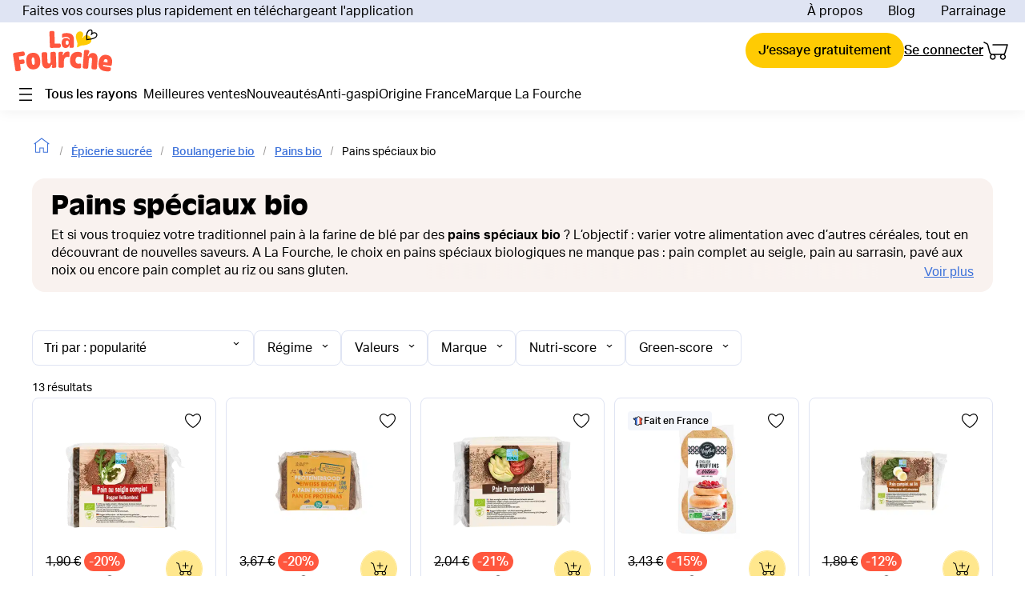

--- FILE ---
content_type: text/html; charset=utf-8
request_url: https://shop.lafourche.fr/collections/pains-speciaux-bio
body_size: 10710
content:













    

    







<!doctype html>
<!--[if IE 9]> <html class="ie9 no-js supports-no-cookies" lang="fr"> <![endif]-->
<!--[if (gt IE 9)|!(IE)]><!--> <html class="no-js supports-no-cookies" lang="fr"> <!--<![endif]-->
<head>
  <meta charset="utf-8">
  <meta http-equiv="X-UA-Compatible" content="IE=edge">
  <meta name="viewport" content="width=device-width,initial-scale=1">
  <meta name="theme-color" content="">
  
  <!-- Pinterest -->
  <meta name="p:domain_verify" content="62e6f8293c62a5e71f451e42563e8159"/>
  <!-- end Pinterest --> 

  
    <link rel="canonical" href="https://shop.lafourche.fr/collections/pains-speciaux-bio">
  

  <!-- Anti-flicker snippet (recommended) -->
<!--style>.async-hide { opacity: 0 !important} </style>
<script>(function(a,s,y,n,c,h,i,d,e){s.className+=' '+y;h.start=1*new Date;
h.end=i=function(){s.className=s.className.replace(RegExp(' ?'+y),'')};
(a[n]=a[n]||[]).hide=h;setTimeout(function(){i();h.end=null},c);h.timeout=c;
})(window,document.documentElement,'async-hide','dataLayer',1000,
{'GTM-5TT66BL':true});</script-->
  
  <meta name="robots" content="noindex, nofollow" />
  <meta name="googlebot" content="noindex, nofollow" />

  

  
  <script>
    window.location = window.location.href.replace(/^https?:\/\/([a-z-]+\.)?[a-z]+\.(fr|tech|com)/, 'https://lafourche.fr');
  </script>
  

  <script>
    window.bunnyUrl = true ? 'assets.lafourche.fr' : 'cdn.shopify.com';
  </script>

  

  
    
    



    

    <link rel="shortcut icon" href="//shop.lafourche.fr/cdn/shop/files/LAFOURCHE-FAVICON-R02-300pp_32x32.png?v=1626344687" type="image/png"/>



  
  <title>
    Pains spéciaux Bio
    
    
    
      &ndash; La Fourche
    
  </title>

  
    <meta name="description" content="Découvrez tous nos pains spéciaux bio au meilleur prix à La Fourche. Pain complet au seigle, pain au sarrasin ou pain sans gluten : faites votre choix !">
  

  <!-- /snippets/social-meta-tags.liquid -->




<meta property="og:site_name" content="La Fourche">
<meta property="og:url" content="https://shop.lafourche.fr/collections/pains-speciaux-bio">
<meta property="og:title" content="Pains spéciaux bio">
<meta property="og:type" content="product.group">
<meta property="og:description" content="Découvrez tous nos pains spéciaux bio au meilleur prix à La Fourche. Pain complet au seigle, pain au sarrasin ou pain sans gluten : faites votre choix !">








<meta property="og:image" content="https://shop.lafourche.fr/cdn/shop/files/LAFOURCHE_LOGO_RVB_solo_1200x1200.png?v=1625722936" />








<meta property="og:image:secure_url" content="https://shop.lafourche.fr/cdn/shop/files/LAFOURCHE_LOGO_RVB_solo_1200x1200.png?v=1625722936" />



<meta name="twitter:card" content="summary_large_image">
<meta name="twitter:title" content="Pains spéciaux bio">
<meta name="twitter:description" content="Découvrez tous nos pains spéciaux bio au meilleur prix à La Fourche. Pain complet au seigle, pain au sarrasin ou pain sans gluten : faites votre choix !">


  



<link href="//shop.lafourche.fr/cdn/shop/t/77/assets/theme.scss.css?v=85102907000913794841628851455" rel="stylesheet" type="text/css" media="all" />




  
  <script>window.performance && window.performance.mark && window.performance.mark('shopify.content_for_header.start');</script><meta name="google-site-verification" content="m7lhfaaNGdQt-jLmqZ0jg78yGfBd-Fn3O258IIJkgMU">
<meta id="shopify-digital-wallet" name="shopify-digital-wallet" content="/995655740/digital_wallets/dialog">
<link rel="alternate" type="application/atom+xml" title="Feed" href="/collections/pains-speciaux-bio.atom" />
<link rel="alternate" type="application/json+oembed" href="https://shop.lafourche.fr/collections/pains-speciaux-bio.oembed">
<script async="async" src="/checkouts/internal/preloads.js?locale=fr-FR"></script>
<script id="shopify-features" type="application/json">{"accessToken":"23efc1617fa111fad36f7baab56a7725","betas":["rich-media-storefront-analytics"],"domain":"shop.lafourche.fr","predictiveSearch":true,"shopId":995655740,"locale":"fr"}</script>
<script>var Shopify = Shopify || {};
Shopify.shop = "la-fourche.myshopify.com";
Shopify.locale = "fr";
Shopify.currency = {"active":"EUR","rate":"1.0"};
Shopify.country = "FR";
Shopify.theme = {"name":"PROD - Livraison Gratuite 39 euros","id":77354631303,"schema_name":"La fourche - custom theme","schema_version":"1.0.0","theme_store_id":null,"role":"main"};
Shopify.theme.handle = "null";
Shopify.theme.style = {"id":null,"handle":null};
Shopify.cdnHost = "shop.lafourche.fr/cdn";
Shopify.routes = Shopify.routes || {};
Shopify.routes.root = "/";</script>
<script type="module">!function(o){(o.Shopify=o.Shopify||{}).modules=!0}(window);</script>
<script>!function(o){function n(){var o=[];function n(){o.push(Array.prototype.slice.apply(arguments))}return n.q=o,n}var t=o.Shopify=o.Shopify||{};t.loadFeatures=n(),t.autoloadFeatures=n()}(window);</script>
<script id="shop-js-analytics" type="application/json">{"pageType":"collection"}</script>
<script defer="defer" async type="module" src="//shop.lafourche.fr/cdn/shopifycloud/shop-js/modules/v2/client.init-shop-cart-sync_Lpn8ZOi5.fr.esm.js"></script>
<script defer="defer" async type="module" src="//shop.lafourche.fr/cdn/shopifycloud/shop-js/modules/v2/chunk.common_X4Hu3kma.esm.js"></script>
<script defer="defer" async type="module" src="//shop.lafourche.fr/cdn/shopifycloud/shop-js/modules/v2/chunk.modal_BV0V5IrV.esm.js"></script>
<script type="module">
  await import("//shop.lafourche.fr/cdn/shopifycloud/shop-js/modules/v2/client.init-shop-cart-sync_Lpn8ZOi5.fr.esm.js");
await import("//shop.lafourche.fr/cdn/shopifycloud/shop-js/modules/v2/chunk.common_X4Hu3kma.esm.js");
await import("//shop.lafourche.fr/cdn/shopifycloud/shop-js/modules/v2/chunk.modal_BV0V5IrV.esm.js");

  window.Shopify.SignInWithShop?.initShopCartSync?.({"fedCMEnabled":true,"windoidEnabled":true});

</script>
<script>(function() {
  var isLoaded = false;
  function asyncLoad() {
    if (isLoaded) return;
    isLoaded = true;
    var urls = ["https:\/\/static.klaviyo.com\/onsite\/js\/klaviyo.js?company_id=MULQ3u\u0026shop=la-fourche.myshopify.com","https:\/\/static.klaviyo.com\/onsite\/js\/klaviyo.js?company_id=WLgMKL\u0026shop=la-fourche.myshopify.com","https:\/\/static.klaviyo.com\/onsite\/js\/klaviyo.js?company_id=WLgMKL\u0026shop=la-fourche.myshopify.com"];
    for (var i = 0; i < urls.length; i++) {
      var s = document.createElement('script');
      s.type = 'text/javascript';
      s.async = true;
      s.src = urls[i];
      var x = document.getElementsByTagName('script')[0];
      x.parentNode.insertBefore(s, x);
    }
  };
  if(window.attachEvent) {
    window.attachEvent('onload', asyncLoad);
  } else {
    window.addEventListener('load', asyncLoad, false);
  }
})();</script>
<script id="__st">var __st={"a":995655740,"offset":3600,"reqid":"bcc823ff-a651-4606-ac92-157990a70015-1769741405","pageurl":"shop.lafourche.fr\/collections\/pains-speciaux-bio","u":"428d8c38f353","p":"collection","rtyp":"collection","rid":263416086663};</script>
<script>window.ShopifyPaypalV4VisibilityTracking = true;</script>
<script id="captcha-bootstrap">!function(){'use strict';const t='contact',e='account',n='new_comment',o=[[t,t],['blogs',n],['comments',n],[t,'customer']],c=[[e,'customer_login'],[e,'guest_login'],[e,'recover_customer_password'],[e,'create_customer']],r=t=>t.map((([t,e])=>`form[action*='/${t}']:not([data-nocaptcha='true']) input[name='form_type'][value='${e}']`)).join(','),a=t=>()=>t?[...document.querySelectorAll(t)].map((t=>t.form)):[];function s(){const t=[...o],e=r(t);return a(e)}const i='password',u='form_key',d=['recaptcha-v3-token','g-recaptcha-response','h-captcha-response',i],f=()=>{try{return window.sessionStorage}catch{return}},m='__shopify_v',_=t=>t.elements[u];function p(t,e,n=!1){try{const o=window.sessionStorage,c=JSON.parse(o.getItem(e)),{data:r}=function(t){const{data:e,action:n}=t;return t[m]||n?{data:e,action:n}:{data:t,action:n}}(c);for(const[e,n]of Object.entries(r))t.elements[e]&&(t.elements[e].value=n);n&&o.removeItem(e)}catch(o){console.error('form repopulation failed',{error:o})}}const l='form_type',E='cptcha';function T(t){t.dataset[E]=!0}const w=window,h=w.document,L='Shopify',v='ce_forms',y='captcha';let A=!1;((t,e)=>{const n=(g='f06e6c50-85a8-45c8-87d0-21a2b65856fe',I='https://cdn.shopify.com/shopifycloud/storefront-forms-hcaptcha/ce_storefront_forms_captcha_hcaptcha.v1.5.2.iife.js',D={infoText:'Protégé par hCaptcha',privacyText:'Confidentialité',termsText:'Conditions'},(t,e,n)=>{const o=w[L][v],c=o.bindForm;if(c)return c(t,g,e,D).then(n);var r;o.q.push([[t,g,e,D],n]),r=I,A||(h.body.append(Object.assign(h.createElement('script'),{id:'captcha-provider',async:!0,src:r})),A=!0)});var g,I,D;w[L]=w[L]||{},w[L][v]=w[L][v]||{},w[L][v].q=[],w[L][y]=w[L][y]||{},w[L][y].protect=function(t,e){n(t,void 0,e),T(t)},Object.freeze(w[L][y]),function(t,e,n,w,h,L){const[v,y,A,g]=function(t,e,n){const i=e?o:[],u=t?c:[],d=[...i,...u],f=r(d),m=r(i),_=r(d.filter((([t,e])=>n.includes(e))));return[a(f),a(m),a(_),s()]}(w,h,L),I=t=>{const e=t.target;return e instanceof HTMLFormElement?e:e&&e.form},D=t=>v().includes(t);t.addEventListener('submit',(t=>{const e=I(t);if(!e)return;const n=D(e)&&!e.dataset.hcaptchaBound&&!e.dataset.recaptchaBound,o=_(e),c=g().includes(e)&&(!o||!o.value);(n||c)&&t.preventDefault(),c&&!n&&(function(t){try{if(!f())return;!function(t){const e=f();if(!e)return;const n=_(t);if(!n)return;const o=n.value;o&&e.removeItem(o)}(t);const e=Array.from(Array(32),(()=>Math.random().toString(36)[2])).join('');!function(t,e){_(t)||t.append(Object.assign(document.createElement('input'),{type:'hidden',name:u})),t.elements[u].value=e}(t,e),function(t,e){const n=f();if(!n)return;const o=[...t.querySelectorAll(`input[type='${i}']`)].map((({name:t})=>t)),c=[...d,...o],r={};for(const[a,s]of new FormData(t).entries())c.includes(a)||(r[a]=s);n.setItem(e,JSON.stringify({[m]:1,action:t.action,data:r}))}(t,e)}catch(e){console.error('failed to persist form',e)}}(e),e.submit())}));const S=(t,e)=>{t&&!t.dataset[E]&&(n(t,e.some((e=>e===t))),T(t))};for(const o of['focusin','change'])t.addEventListener(o,(t=>{const e=I(t);D(e)&&S(e,y())}));const B=e.get('form_key'),M=e.get(l),P=B&&M;t.addEventListener('DOMContentLoaded',(()=>{const t=y();if(P)for(const e of t)e.elements[l].value===M&&p(e,B);[...new Set([...A(),...v().filter((t=>'true'===t.dataset.shopifyCaptcha))])].forEach((e=>S(e,t)))}))}(h,new URLSearchParams(w.location.search),n,t,e,['guest_login'])})(!0,!1)}();</script>
<script integrity="sha256-4kQ18oKyAcykRKYeNunJcIwy7WH5gtpwJnB7kiuLZ1E=" data-source-attribution="shopify.loadfeatures" defer="defer" src="//shop.lafourche.fr/cdn/shopifycloud/storefront/assets/storefront/load_feature-a0a9edcb.js" crossorigin="anonymous"></script>
<script data-source-attribution="shopify.dynamic_checkout.dynamic.init">var Shopify=Shopify||{};Shopify.PaymentButton=Shopify.PaymentButton||{isStorefrontPortableWallets:!0,init:function(){window.Shopify.PaymentButton.init=function(){};var t=document.createElement("script");t.src="https://shop.lafourche.fr/cdn/shopifycloud/portable-wallets/latest/portable-wallets.fr.js",t.type="module",document.head.appendChild(t)}};
</script>
<script data-source-attribution="shopify.dynamic_checkout.buyer_consent">
  function portableWalletsHideBuyerConsent(e){var t=document.getElementById("shopify-buyer-consent"),n=document.getElementById("shopify-subscription-policy-button");t&&n&&(t.classList.add("hidden"),t.setAttribute("aria-hidden","true"),n.removeEventListener("click",e))}function portableWalletsShowBuyerConsent(e){var t=document.getElementById("shopify-buyer-consent"),n=document.getElementById("shopify-subscription-policy-button");t&&n&&(t.classList.remove("hidden"),t.removeAttribute("aria-hidden"),n.addEventListener("click",e))}window.Shopify?.PaymentButton&&(window.Shopify.PaymentButton.hideBuyerConsent=portableWalletsHideBuyerConsent,window.Shopify.PaymentButton.showBuyerConsent=portableWalletsShowBuyerConsent);
</script>
<script data-source-attribution="shopify.dynamic_checkout.cart.bootstrap">document.addEventListener("DOMContentLoaded",(function(){function t(){return document.querySelector("shopify-accelerated-checkout-cart, shopify-accelerated-checkout")}if(t())Shopify.PaymentButton.init();else{new MutationObserver((function(e,n){t()&&(Shopify.PaymentButton.init(),n.disconnect())})).observe(document.body,{childList:!0,subtree:!0})}}));
</script>

<script>window.performance && window.performance.mark && window.performance.mark('shopify.content_for_header.end');</script>

  
  
  

<link href="https://monorail-edge.shopifysvc.com" rel="dns-prefetch">
<script>(function(){if ("sendBeacon" in navigator && "performance" in window) {try {var session_token_from_headers = performance.getEntriesByType('navigation')[0].serverTiming.find(x => x.name == '_s').description;} catch {var session_token_from_headers = undefined;}var session_cookie_matches = document.cookie.match(/_shopify_s=([^;]*)/);var session_token_from_cookie = session_cookie_matches && session_cookie_matches.length === 2 ? session_cookie_matches[1] : "";var session_token = session_token_from_headers || session_token_from_cookie || "";function handle_abandonment_event(e) {var entries = performance.getEntries().filter(function(entry) {return /monorail-edge.shopifysvc.com/.test(entry.name);});if (!window.abandonment_tracked && entries.length === 0) {window.abandonment_tracked = true;var currentMs = Date.now();var navigation_start = performance.timing.navigationStart;var payload = {shop_id: 995655740,url: window.location.href,navigation_start,duration: currentMs - navigation_start,session_token,page_type: "collection"};window.navigator.sendBeacon("https://monorail-edge.shopifysvc.com/v1/produce", JSON.stringify({schema_id: "online_store_buyer_site_abandonment/1.1",payload: payload,metadata: {event_created_at_ms: currentMs,event_sent_at_ms: currentMs}}));}}window.addEventListener('pagehide', handle_abandonment_event);}}());</script>
<script id="web-pixels-manager-setup">(function e(e,d,r,n,o){if(void 0===o&&(o={}),!Boolean(null===(a=null===(i=window.Shopify)||void 0===i?void 0:i.analytics)||void 0===a?void 0:a.replayQueue)){var i,a;window.Shopify=window.Shopify||{};var t=window.Shopify;t.analytics=t.analytics||{};var s=t.analytics;s.replayQueue=[],s.publish=function(e,d,r){return s.replayQueue.push([e,d,r]),!0};try{self.performance.mark("wpm:start")}catch(e){}var l=function(){var e={modern:/Edge?\/(1{2}[4-9]|1[2-9]\d|[2-9]\d{2}|\d{4,})\.\d+(\.\d+|)|Firefox\/(1{2}[4-9]|1[2-9]\d|[2-9]\d{2}|\d{4,})\.\d+(\.\d+|)|Chrom(ium|e)\/(9{2}|\d{3,})\.\d+(\.\d+|)|(Maci|X1{2}).+ Version\/(15\.\d+|(1[6-9]|[2-9]\d|\d{3,})\.\d+)([,.]\d+|)( \(\w+\)|)( Mobile\/\w+|) Safari\/|Chrome.+OPR\/(9{2}|\d{3,})\.\d+\.\d+|(CPU[ +]OS|iPhone[ +]OS|CPU[ +]iPhone|CPU IPhone OS|CPU iPad OS)[ +]+(15[._]\d+|(1[6-9]|[2-9]\d|\d{3,})[._]\d+)([._]\d+|)|Android:?[ /-](13[3-9]|1[4-9]\d|[2-9]\d{2}|\d{4,})(\.\d+|)(\.\d+|)|Android.+Firefox\/(13[5-9]|1[4-9]\d|[2-9]\d{2}|\d{4,})\.\d+(\.\d+|)|Android.+Chrom(ium|e)\/(13[3-9]|1[4-9]\d|[2-9]\d{2}|\d{4,})\.\d+(\.\d+|)|SamsungBrowser\/([2-9]\d|\d{3,})\.\d+/,legacy:/Edge?\/(1[6-9]|[2-9]\d|\d{3,})\.\d+(\.\d+|)|Firefox\/(5[4-9]|[6-9]\d|\d{3,})\.\d+(\.\d+|)|Chrom(ium|e)\/(5[1-9]|[6-9]\d|\d{3,})\.\d+(\.\d+|)([\d.]+$|.*Safari\/(?![\d.]+ Edge\/[\d.]+$))|(Maci|X1{2}).+ Version\/(10\.\d+|(1[1-9]|[2-9]\d|\d{3,})\.\d+)([,.]\d+|)( \(\w+\)|)( Mobile\/\w+|) Safari\/|Chrome.+OPR\/(3[89]|[4-9]\d|\d{3,})\.\d+\.\d+|(CPU[ +]OS|iPhone[ +]OS|CPU[ +]iPhone|CPU IPhone OS|CPU iPad OS)[ +]+(10[._]\d+|(1[1-9]|[2-9]\d|\d{3,})[._]\d+)([._]\d+|)|Android:?[ /-](13[3-9]|1[4-9]\d|[2-9]\d{2}|\d{4,})(\.\d+|)(\.\d+|)|Mobile Safari.+OPR\/([89]\d|\d{3,})\.\d+\.\d+|Android.+Firefox\/(13[5-9]|1[4-9]\d|[2-9]\d{2}|\d{4,})\.\d+(\.\d+|)|Android.+Chrom(ium|e)\/(13[3-9]|1[4-9]\d|[2-9]\d{2}|\d{4,})\.\d+(\.\d+|)|Android.+(UC? ?Browser|UCWEB|U3)[ /]?(15\.([5-9]|\d{2,})|(1[6-9]|[2-9]\d|\d{3,})\.\d+)\.\d+|SamsungBrowser\/(5\.\d+|([6-9]|\d{2,})\.\d+)|Android.+MQ{2}Browser\/(14(\.(9|\d{2,})|)|(1[5-9]|[2-9]\d|\d{3,})(\.\d+|))(\.\d+|)|K[Aa][Ii]OS\/(3\.\d+|([4-9]|\d{2,})\.\d+)(\.\d+|)/},d=e.modern,r=e.legacy,n=navigator.userAgent;return n.match(d)?"modern":n.match(r)?"legacy":"unknown"}(),u="modern"===l?"modern":"legacy",c=(null!=n?n:{modern:"",legacy:""})[u],f=function(e){return[e.baseUrl,"/wpm","/b",e.hashVersion,"modern"===e.buildTarget?"m":"l",".js"].join("")}({baseUrl:d,hashVersion:r,buildTarget:u}),m=function(e){var d=e.version,r=e.bundleTarget,n=e.surface,o=e.pageUrl,i=e.monorailEndpoint;return{emit:function(e){var a=e.status,t=e.errorMsg,s=(new Date).getTime(),l=JSON.stringify({metadata:{event_sent_at_ms:s},events:[{schema_id:"web_pixels_manager_load/3.1",payload:{version:d,bundle_target:r,page_url:o,status:a,surface:n,error_msg:t},metadata:{event_created_at_ms:s}}]});if(!i)return console&&console.warn&&console.warn("[Web Pixels Manager] No Monorail endpoint provided, skipping logging."),!1;try{return self.navigator.sendBeacon.bind(self.navigator)(i,l)}catch(e){}var u=new XMLHttpRequest;try{return u.open("POST",i,!0),u.setRequestHeader("Content-Type","text/plain"),u.send(l),!0}catch(e){return console&&console.warn&&console.warn("[Web Pixels Manager] Got an unhandled error while logging to Monorail."),!1}}}}({version:r,bundleTarget:l,surface:e.surface,pageUrl:self.location.href,monorailEndpoint:e.monorailEndpoint});try{o.browserTarget=l,function(e){var d=e.src,r=e.async,n=void 0===r||r,o=e.onload,i=e.onerror,a=e.sri,t=e.scriptDataAttributes,s=void 0===t?{}:t,l=document.createElement("script"),u=document.querySelector("head"),c=document.querySelector("body");if(l.async=n,l.src=d,a&&(l.integrity=a,l.crossOrigin="anonymous"),s)for(var f in s)if(Object.prototype.hasOwnProperty.call(s,f))try{l.dataset[f]=s[f]}catch(e){}if(o&&l.addEventListener("load",o),i&&l.addEventListener("error",i),u)u.appendChild(l);else{if(!c)throw new Error("Did not find a head or body element to append the script");c.appendChild(l)}}({src:f,async:!0,onload:function(){if(!function(){var e,d;return Boolean(null===(d=null===(e=window.Shopify)||void 0===e?void 0:e.analytics)||void 0===d?void 0:d.initialized)}()){var d=window.webPixelsManager.init(e)||void 0;if(d){var r=window.Shopify.analytics;r.replayQueue.forEach((function(e){var r=e[0],n=e[1],o=e[2];d.publishCustomEvent(r,n,o)})),r.replayQueue=[],r.publish=d.publishCustomEvent,r.visitor=d.visitor,r.initialized=!0}}},onerror:function(){return m.emit({status:"failed",errorMsg:"".concat(f," has failed to load")})},sri:function(e){var d=/^sha384-[A-Za-z0-9+/=]+$/;return"string"==typeof e&&d.test(e)}(c)?c:"",scriptDataAttributes:o}),m.emit({status:"loading"})}catch(e){m.emit({status:"failed",errorMsg:(null==e?void 0:e.message)||"Unknown error"})}}})({shopId: 995655740,storefrontBaseUrl: "https://shop.lafourche.fr",extensionsBaseUrl: "https://extensions.shopifycdn.com/cdn/shopifycloud/web-pixels-manager",monorailEndpoint: "https://monorail-edge.shopifysvc.com/unstable/produce_batch",surface: "storefront-renderer",enabledBetaFlags: ["2dca8a86"],webPixelsConfigList: [{"id":"1009025354","configuration":"{\"config\":\"{\\\"pixel_id\\\":\\\"AW-744105002\\\",\\\"target_country\\\":\\\"BE\\\",\\\"gtag_events\\\":[{\\\"type\\\":\\\"page_view\\\",\\\"action_label\\\":\\\"AW-744105002\\\/aCgoCJ3_joACEKrI6OIC\\\"},{\\\"type\\\":\\\"purchase\\\",\\\"action_label\\\":\\\"AW-744105002\\\/9ZcoCKD_joACEKrI6OIC\\\"},{\\\"type\\\":\\\"view_item\\\",\\\"action_label\\\":\\\"AW-744105002\\\/GI_TCKP_joACEKrI6OIC\\\"},{\\\"type\\\":\\\"add_to_cart\\\",\\\"action_label\\\":\\\"AW-744105002\\\/9zHFCKb_joACEKrI6OIC\\\"},{\\\"type\\\":\\\"begin_checkout\\\",\\\"action_label\\\":\\\"AW-744105002\\\/uesYCKn_joACEKrI6OIC\\\"},{\\\"type\\\":\\\"search\\\",\\\"action_label\\\":\\\"AW-744105002\\\/stvqCKz_joACEKrI6OIC\\\"},{\\\"type\\\":\\\"add_payment_info\\\",\\\"action_label\\\":\\\"AW-744105002\\\/FImZCK__joACEKrI6OIC\\\"}],\\\"enable_monitoring_mode\\\":false}\"}","eventPayloadVersion":"v1","runtimeContext":"OPEN","scriptVersion":"b2a88bafab3e21179ed38636efcd8a93","type":"APP","apiClientId":1780363,"privacyPurposes":[],"dataSharingAdjustments":{"protectedCustomerApprovalScopes":["read_customer_address","read_customer_email","read_customer_name","read_customer_personal_data","read_customer_phone"]}},{"id":"425197898","configuration":"{\"pixel_id\":\"1832291497071752\",\"pixel_type\":\"facebook_pixel\",\"metaapp_system_user_token\":\"-\"}","eventPayloadVersion":"v1","runtimeContext":"OPEN","scriptVersion":"ca16bc87fe92b6042fbaa3acc2fbdaa6","type":"APP","apiClientId":2329312,"privacyPurposes":["ANALYTICS","MARKETING","SALE_OF_DATA"],"dataSharingAdjustments":{"protectedCustomerApprovalScopes":["read_customer_address","read_customer_email","read_customer_name","read_customer_personal_data","read_customer_phone"]}},{"id":"shopify-app-pixel","configuration":"{}","eventPayloadVersion":"v1","runtimeContext":"STRICT","scriptVersion":"0450","apiClientId":"shopify-pixel","type":"APP","privacyPurposes":["ANALYTICS","MARKETING"]},{"id":"shopify-custom-pixel","eventPayloadVersion":"v1","runtimeContext":"LAX","scriptVersion":"0450","apiClientId":"shopify-pixel","type":"CUSTOM","privacyPurposes":["ANALYTICS","MARKETING"]}],isMerchantRequest: false,initData: {"shop":{"name":"La Fourche","paymentSettings":{"currencyCode":"EUR"},"myshopifyDomain":"la-fourche.myshopify.com","countryCode":"FR","storefrontUrl":"https:\/\/shop.lafourche.fr"},"customer":null,"cart":null,"checkout":null,"productVariants":[],"purchasingCompany":null},},"https://shop.lafourche.fr/cdn","1d2a099fw23dfb22ep557258f5m7a2edbae",{"modern":"","legacy":""},{"shopId":"995655740","storefrontBaseUrl":"https:\/\/shop.lafourche.fr","extensionBaseUrl":"https:\/\/extensions.shopifycdn.com\/cdn\/shopifycloud\/web-pixels-manager","surface":"storefront-renderer","enabledBetaFlags":"[\"2dca8a86\"]","isMerchantRequest":"false","hashVersion":"1d2a099fw23dfb22ep557258f5m7a2edbae","publish":"custom","events":"[[\"page_viewed\",{}],[\"collection_viewed\",{\"collection\":{\"id\":\"263416086663\",\"title\":\"Pains spéciaux bio\",\"productVariants\":[{\"price\":{\"amount\":3.27,\"currencyCode\":\"EUR\"},\"product\":{\"title\":\"Petits Pavés aux Noix Bio - x6\",\"vendor\":\"L'Angélus\",\"id\":\"5260031754375\",\"untranslatedTitle\":\"Petits Pavés aux Noix Bio - x6\",\"url\":\"\/products\/biofournil-6-petits-paves-aux-noix-bio-360\",\"type\":\"Sucré\"},\"id\":\"34810258391175\",\"image\":{\"src\":\"\/\/shop.lafourche.fr\/cdn\/shop\/products\/biofournil-6-petits-paves-aux-noix-bio-360-457144e0ea3d7c1525bf0cb7d443a5f7ea351c4b_abfa8aeb-96c6-4a4d-be2c-a4ad055ff839.png?v=1673426251\"},\"sku\":\"1-ANG-105\",\"title\":\"Default Title\",\"untranslatedTitle\":\"Default Title\"},{\"price\":{\"amount\":1.4,\"currencyCode\":\"EUR\"},\"product\":{\"title\":\"Pain complet Seigle Bio\",\"vendor\":\"Pural\",\"id\":\"2493761257532\",\"untranslatedTitle\":\"Pain complet Seigle Bio\",\"url\":\"\/products\/pural-pain-complet-seigle-375g\",\"type\":\"Sucré\"},\"id\":\"22360198381628\",\"image\":{\"src\":\"\/\/shop.lafourche.fr\/cdn\/shop\/products\/pural-pain-complet-seigle-375g-7eb32e0efd75ec0c7a9b235654ba2a9b25c6b305.png?v=1673445526\"},\"sku\":\"1-PUR-125\",\"title\":\"Default Title\",\"untranslatedTitle\":\"Default Title\"},{\"price\":{\"amount\":1.45,\"currencyCode\":\"EUR\"},\"product\":{\"title\":\"Pain pumpernickel au seigle Bio\",\"vendor\":\"Pural\",\"id\":\"2440173060156\",\"untranslatedTitle\":\"Pain pumpernickel au seigle Bio\",\"url\":\"\/products\/pain-pumpernickel-au-seigle-375g\",\"type\":\"Sucré\"},\"id\":\"21871744647228\",\"image\":{\"src\":\"\/\/shop.lafourche.fr\/cdn\/shop\/products\/pain-pumpernickel-au-seigle-375g-059b8cb78a1457137727301641c33d563e7b5f5d_5b054147-1c33-44e0-8bd4-f968ae97da60.png?v=1673433916\"},\"sku\":\"1-PUR-104\",\"title\":\"Default Title\",\"untranslatedTitle\":\"Default Title\"},{\"price\":{\"amount\":3.16,\"currencyCode\":\"EUR\"},\"product\":{\"title\":\"Pain au sarrasin sans gluten Bio\",\"vendor\":\"Schnitzer\",\"id\":\"815258533948\",\"untranslatedTitle\":\"Pain au sarrasin sans gluten Bio\",\"url\":\"\/products\/pain-sarrasin-sans-gluten\",\"type\":\"Sucré\"},\"id\":\"9508227383356\",\"image\":{\"src\":\"\/\/shop.lafourche.fr\/cdn\/shop\/products\/pain-sarrasin-sans-gluten-d7a2979adaf1b7b7b68038e849edd0156656bdb7_7e2082f0-f651-47c4-a2e8-e61f12127228.jpg?v=1673445458\"},\"sku\":\"1-SCN-102\",\"title\":\"Default Title\",\"untranslatedTitle\":\"Default Title\"},{\"price\":{\"amount\":2.85,\"currencyCode\":\"EUR\"},\"product\":{\"title\":\"Pain complet Raisins Noisettes Bio\",\"vendor\":\"Pural\",\"id\":\"784911990844\",\"untranslatedTitle\":\"Pain complet Raisins Noisettes Bio\",\"url\":\"\/products\/pain-complet-raisins-noisettes-620g\",\"type\":\"Sucré\"},\"id\":\"9331547177020\",\"image\":{\"src\":\"\/\/shop.lafourche.fr\/cdn\/shop\/products\/pain-complet-raisins-noisettes-620g-6e6d12c590372d1099fd1cdaa9873275e28e00f4_c6bcdad9-f6c7-45ad-827e-1f6571b21225.jpg?v=1670978646\"},\"sku\":\"1-PUR-145\",\"title\":\"Default Title\",\"untranslatedTitle\":\"Default Title\"},{\"price\":{\"amount\":2.98,\"currencyCode\":\"EUR\"},\"product\":{\"title\":\"Pain aux Raisins et cannelle Bio\",\"vendor\":\"Pural\",\"id\":\"784911925308\",\"untranslatedTitle\":\"Pain aux Raisins et cannelle Bio\",\"url\":\"\/products\/pain-raisins-cannelle-620g\",\"type\":\"Sucré\"},\"id\":\"9331547111484\",\"image\":{\"src\":\"\/\/shop.lafourche.fr\/cdn\/shop\/products\/pain-raisins-cannelle-620g-af77ecfae9c827da2dcf6eda9b40a44c77ae259b_af60425e-575c-4491-be5a-78971c5b352a.jpg?v=1670978638\"},\"sku\":\"1-PUR-143\",\"title\":\"Default Title\",\"untranslatedTitle\":\"Default Title\"},{\"price\":{\"amount\":2.87,\"currencyCode\":\"EUR\"},\"product\":{\"title\":\"Pain Complet Riz Sans Gluten Bio\",\"vendor\":\"Pural\",\"id\":\"779298111548\",\"untranslatedTitle\":\"Pain Complet Riz Sans Gluten Bio\",\"url\":\"\/products\/pain-complet-riz-sans-gluten-375g\",\"type\":\"Sucré\"},\"id\":\"9276903456828\",\"image\":{\"src\":\"\/\/shop.lafourche.fr\/cdn\/shop\/products\/pain-complet-riz-sans-gluten-375g-2bddd5095331bb81a7d09be384dbda1d5e66cea6.png?v=1673444716\"},\"sku\":\"1-PUR-139\",\"title\":\"Default Title\",\"untranslatedTitle\":\"Default Title\"},{\"price\":{\"amount\":2.95,\"currencyCode\":\"EUR\"},\"product\":{\"title\":\"Pain Complet Riz \u0026 Graines de Tournesol Sans Gluten Bio\",\"vendor\":\"Pural\",\"id\":\"779298144316\",\"untranslatedTitle\":\"Pain Complet Riz \u0026 Graines de Tournesol Sans Gluten Bio\",\"url\":\"\/products\/pain-complet-riz-tournesol-sans-gluten-375g\",\"type\":\"Sucré\"},\"id\":\"9276903489596\",\"image\":{\"src\":\"\/\/shop.lafourche.fr\/cdn\/shop\/products\/pain-complet-riz-tournesol-sans-gluten-375g-94d5e997ef95c79c203cf7b42b2b8387b79cb1d9.png?v=1673434630\"},\"sku\":\"1-PUR-140\",\"title\":\"Default Title\",\"untranslatedTitle\":\"Default Title\"},{\"price\":{\"amount\":2.49,\"currencyCode\":\"EUR\"},\"product\":{\"title\":\"English Muffins Nature Bio - 4x60g\",\"vendor\":\"L'Angélus\",\"id\":\"6702382219399\",\"untranslatedTitle\":\"English Muffins Nature Bio - 4x60g\",\"url\":\"\/products\/l-angelus-english-muffins-nature-bio-4x60g-0-24kg\",\"type\":\"Sucré\"},\"id\":\"39877720604807\",\"image\":{\"src\":\"\/\/shop.lafourche.fr\/cdn\/shop\/products\/l-angelus-english-muffins-nature-bio-4x60g-0-24kg-f6b24218f6ac909a0d3060a058138bdecd211c73_6552eb27-e0e8-466d-ae48-8e55ca964824.jpg?v=1673426093\"},\"sku\":\"1-ANG-116\",\"title\":\"Default Title\",\"untranslatedTitle\":\"Default Title\"}]}}]]"});</script><script>
  window.ShopifyAnalytics = window.ShopifyAnalytics || {};
  window.ShopifyAnalytics.meta = window.ShopifyAnalytics.meta || {};
  window.ShopifyAnalytics.meta.currency = 'EUR';
  var meta = {"products":[{"id":5260031754375,"gid":"gid:\/\/shopify\/Product\/5260031754375","vendor":"L'Angélus","type":"Sucré","handle":"biofournil-6-petits-paves-aux-noix-bio-360","variants":[{"id":34810258391175,"price":327,"name":"Petits Pavés aux Noix Bio - x6","public_title":null,"sku":"1-ANG-105"}],"remote":false},{"id":2493761257532,"gid":"gid:\/\/shopify\/Product\/2493761257532","vendor":"Pural","type":"Sucré","handle":"pural-pain-complet-seigle-375g","variants":[{"id":22360198381628,"price":140,"name":"Pain complet Seigle Bio","public_title":null,"sku":"1-PUR-125"}],"remote":false},{"id":2440173060156,"gid":"gid:\/\/shopify\/Product\/2440173060156","vendor":"Pural","type":"Sucré","handle":"pain-pumpernickel-au-seigle-375g","variants":[{"id":21871744647228,"price":145,"name":"Pain pumpernickel au seigle Bio","public_title":null,"sku":"1-PUR-104"}],"remote":false},{"id":815258533948,"gid":"gid:\/\/shopify\/Product\/815258533948","vendor":"Schnitzer","type":"Sucré","handle":"pain-sarrasin-sans-gluten","variants":[{"id":9508227383356,"price":316,"name":"Pain au sarrasin sans gluten Bio","public_title":null,"sku":"1-SCN-102"}],"remote":false},{"id":784911990844,"gid":"gid:\/\/shopify\/Product\/784911990844","vendor":"Pural","type":"Sucré","handle":"pain-complet-raisins-noisettes-620g","variants":[{"id":9331547177020,"price":285,"name":"Pain complet Raisins Noisettes Bio","public_title":null,"sku":"1-PUR-145"}],"remote":false},{"id":784911925308,"gid":"gid:\/\/shopify\/Product\/784911925308","vendor":"Pural","type":"Sucré","handle":"pain-raisins-cannelle-620g","variants":[{"id":9331547111484,"price":298,"name":"Pain aux Raisins et cannelle Bio","public_title":null,"sku":"1-PUR-143"}],"remote":false},{"id":779298111548,"gid":"gid:\/\/shopify\/Product\/779298111548","vendor":"Pural","type":"Sucré","handle":"pain-complet-riz-sans-gluten-375g","variants":[{"id":9276903456828,"price":287,"name":"Pain Complet Riz Sans Gluten Bio","public_title":null,"sku":"1-PUR-139"}],"remote":false},{"id":779298144316,"gid":"gid:\/\/shopify\/Product\/779298144316","vendor":"Pural","type":"Sucré","handle":"pain-complet-riz-tournesol-sans-gluten-375g","variants":[{"id":9276903489596,"price":295,"name":"Pain Complet Riz \u0026 Graines de Tournesol Sans Gluten Bio","public_title":null,"sku":"1-PUR-140"}],"remote":false},{"id":6702382219399,"gid":"gid:\/\/shopify\/Product\/6702382219399","vendor":"L'Angélus","type":"Sucré","handle":"l-angelus-english-muffins-nature-bio-4x60g-0-24kg","variants":[{"id":39877720604807,"price":249,"name":"English Muffins Nature Bio - 4x60g","public_title":null,"sku":"1-ANG-116"}],"remote":false}],"page":{"pageType":"collection","resourceType":"collection","resourceId":263416086663,"requestId":"bcc823ff-a651-4606-ac92-157990a70015-1769741405"}};
  for (var attr in meta) {
    window.ShopifyAnalytics.meta[attr] = meta[attr];
  }
</script>
<script class="analytics">
  (function () {
    var customDocumentWrite = function(content) {
      var jquery = null;

      if (window.jQuery) {
        jquery = window.jQuery;
      } else if (window.Checkout && window.Checkout.$) {
        jquery = window.Checkout.$;
      }

      if (jquery) {
        jquery('body').append(content);
      }
    };

    var hasLoggedConversion = function(token) {
      if (token) {
        return document.cookie.indexOf('loggedConversion=' + token) !== -1;
      }
      return false;
    }

    var setCookieIfConversion = function(token) {
      if (token) {
        var twoMonthsFromNow = new Date(Date.now());
        twoMonthsFromNow.setMonth(twoMonthsFromNow.getMonth() + 2);

        document.cookie = 'loggedConversion=' + token + '; expires=' + twoMonthsFromNow;
      }
    }

    var trekkie = window.ShopifyAnalytics.lib = window.trekkie = window.trekkie || [];
    if (trekkie.integrations) {
      return;
    }
    trekkie.methods = [
      'identify',
      'page',
      'ready',
      'track',
      'trackForm',
      'trackLink'
    ];
    trekkie.factory = function(method) {
      return function() {
        var args = Array.prototype.slice.call(arguments);
        args.unshift(method);
        trekkie.push(args);
        return trekkie;
      };
    };
    for (var i = 0; i < trekkie.methods.length; i++) {
      var key = trekkie.methods[i];
      trekkie[key] = trekkie.factory(key);
    }
    trekkie.load = function(config) {
      trekkie.config = config || {};
      trekkie.config.initialDocumentCookie = document.cookie;
      var first = document.getElementsByTagName('script')[0];
      var script = document.createElement('script');
      script.type = 'text/javascript';
      script.onerror = function(e) {
        var scriptFallback = document.createElement('script');
        scriptFallback.type = 'text/javascript';
        scriptFallback.onerror = function(error) {
                var Monorail = {
      produce: function produce(monorailDomain, schemaId, payload) {
        var currentMs = new Date().getTime();
        var event = {
          schema_id: schemaId,
          payload: payload,
          metadata: {
            event_created_at_ms: currentMs,
            event_sent_at_ms: currentMs
          }
        };
        return Monorail.sendRequest("https://" + monorailDomain + "/v1/produce", JSON.stringify(event));
      },
      sendRequest: function sendRequest(endpointUrl, payload) {
        // Try the sendBeacon API
        if (window && window.navigator && typeof window.navigator.sendBeacon === 'function' && typeof window.Blob === 'function' && !Monorail.isIos12()) {
          var blobData = new window.Blob([payload], {
            type: 'text/plain'
          });

          if (window.navigator.sendBeacon(endpointUrl, blobData)) {
            return true;
          } // sendBeacon was not successful

        } // XHR beacon

        var xhr = new XMLHttpRequest();

        try {
          xhr.open('POST', endpointUrl);
          xhr.setRequestHeader('Content-Type', 'text/plain');
          xhr.send(payload);
        } catch (e) {
          console.log(e);
        }

        return false;
      },
      isIos12: function isIos12() {
        return window.navigator.userAgent.lastIndexOf('iPhone; CPU iPhone OS 12_') !== -1 || window.navigator.userAgent.lastIndexOf('iPad; CPU OS 12_') !== -1;
      }
    };
    Monorail.produce('monorail-edge.shopifysvc.com',
      'trekkie_storefront_load_errors/1.1',
      {shop_id: 995655740,
      theme_id: 77354631303,
      app_name: "storefront",
      context_url: window.location.href,
      source_url: "//shop.lafourche.fr/cdn/s/trekkie.storefront.c59ea00e0474b293ae6629561379568a2d7c4bba.min.js"});

        };
        scriptFallback.async = true;
        scriptFallback.src = '//shop.lafourche.fr/cdn/s/trekkie.storefront.c59ea00e0474b293ae6629561379568a2d7c4bba.min.js';
        first.parentNode.insertBefore(scriptFallback, first);
      };
      script.async = true;
      script.src = '//shop.lafourche.fr/cdn/s/trekkie.storefront.c59ea00e0474b293ae6629561379568a2d7c4bba.min.js';
      first.parentNode.insertBefore(script, first);
    };
    trekkie.load(
      {"Trekkie":{"appName":"storefront","development":false,"defaultAttributes":{"shopId":995655740,"isMerchantRequest":null,"themeId":77354631303,"themeCityHash":"8271728138917219042","contentLanguage":"fr","currency":"EUR","eventMetadataId":"1f58dcf1-2e03-447b-9f9c-b2189addfd73"},"isServerSideCookieWritingEnabled":true,"monorailRegion":"shop_domain","enabledBetaFlags":["65f19447","b5387b81"]},"Session Attribution":{},"S2S":{"facebookCapiEnabled":false,"source":"trekkie-storefront-renderer","apiClientId":580111}}
    );

    var loaded = false;
    trekkie.ready(function() {
      if (loaded) return;
      loaded = true;

      window.ShopifyAnalytics.lib = window.trekkie;

      var originalDocumentWrite = document.write;
      document.write = customDocumentWrite;
      try { window.ShopifyAnalytics.merchantGoogleAnalytics.call(this); } catch(error) {};
      document.write = originalDocumentWrite;

      window.ShopifyAnalytics.lib.page(null,{"pageType":"collection","resourceType":"collection","resourceId":263416086663,"requestId":"bcc823ff-a651-4606-ac92-157990a70015-1769741405","shopifyEmitted":true});

      var match = window.location.pathname.match(/checkouts\/(.+)\/(thank_you|post_purchase)/)
      var token = match? match[1]: undefined;
      if (!hasLoggedConversion(token)) {
        setCookieIfConversion(token);
        window.ShopifyAnalytics.lib.track("Viewed Product Category",{"currency":"EUR","category":"Collection: pains-speciaux-bio","collectionName":"pains-speciaux-bio","collectionId":263416086663,"nonInteraction":true},undefined,undefined,{"shopifyEmitted":true});
      }
    });


        var eventsListenerScript = document.createElement('script');
        eventsListenerScript.async = true;
        eventsListenerScript.src = "//shop.lafourche.fr/cdn/shopifycloud/storefront/assets/shop_events_listener-3da45d37.js";
        document.getElementsByTagName('head')[0].appendChild(eventsListenerScript);

})();</script>
<script
  defer
  src="https://shop.lafourche.fr/cdn/shopifycloud/perf-kit/shopify-perf-kit-3.1.0.min.js"
  data-application="storefront-renderer"
  data-shop-id="995655740"
  data-render-region="gcp-us-east1"
  data-page-type="collection"
  data-theme-instance-id="77354631303"
  data-theme-name="La fourche - custom theme"
  data-theme-version="1.0.0"
  data-monorail-region="shop_domain"
  data-resource-timing-sampling-rate="10"
  data-shs="true"
  data-shs-beacon="true"
  data-shs-export-with-fetch="true"
  data-shs-logs-sample-rate="1"
  data-shs-beacon-endpoint="https://shop.lafourche.fr/api/collect"
></script>
</head>

<body id="pains-speciaux-bio collection" class="site-container template-collection">
  
  <div class="container container--primary container--no-padding">
    
    
    
    

    
    
    

    

    
    
    

    

    
      <div class="container hide--pocket">
        <div class="breadcrumbs-section">
          
        </div>
      </div>
    


    <main role="main" id="MainContent">
        
        
    </main>
    
    
    
    
    
    
    
    
    
  </div>

  
  
   <!----- YOU MUST INCLUDE THIS STATMENT WHEN USING A NEW THEME OR CRITEO TAGS WILL BREAK ---------->
  
   <!----- YOU MUST INCLUDE THIS STATMENT WHEN USING A NEW THEME OR CRITEO TAGS WILL BREAK ---------->
  
  
  
  
  
  

</body>
</html>


--- FILE ---
content_type: text/css
request_url: https://cdn.lafourche.fr/_next/static/css/48b2833203213643.css
body_size: 33402
content:
@import url("https://p.typekit.net/p.css?s=1&k=lkj8mcw&ht=tk&f=11044.11045.14032.14033.14034.21511.26893.26894.26897.26898.26909.26910.26913.26914&a=69918553&app=typekit&e=css");@font-face{font-family:lf-antique-olive;src:url(https://use.typekit.net/af/2794df/000000000000000077359e86/30/l?primer=7cdcb44be4a7db8877ffa5c0007b8dd865b3bbc383831fe2ea177f62257a9191&fvd=n5&v=3) format("woff2"),url(https://use.typekit.net/af/2794df/000000000000000077359e86/30/d?primer=7cdcb44be4a7db8877ffa5c0007b8dd865b3bbc383831fe2ea177f62257a9191&fvd=n5&v=3) format("woff"),url(https://use.typekit.net/af/2794df/000000000000000077359e86/30/a?primer=7cdcb44be4a7db8877ffa5c0007b8dd865b3bbc383831fe2ea177f62257a9191&fvd=n5&v=3) format("opentype");font-display:auto;font-style:normal;font-weight:500}@font-face{font-family:lf-antique-olive;src:url(https://use.typekit.net/af/ec0d4b/000000000000000077359e8b/30/l?primer=7cdcb44be4a7db8877ffa5c0007b8dd865b3bbc383831fe2ea177f62257a9191&fvd=n7&v=3) format("woff2"),url(https://use.typekit.net/af/ec0d4b/000000000000000077359e8b/30/d?primer=7cdcb44be4a7db8877ffa5c0007b8dd865b3bbc383831fe2ea177f62257a9191&fvd=n7&v=3) format("woff"),url(https://use.typekit.net/af/ec0d4b/000000000000000077359e8b/30/a?primer=7cdcb44be4a7db8877ffa5c0007b8dd865b3bbc383831fe2ea177f62257a9191&fvd=n7&v=3) format("opentype");font-display:auto;font-style:normal;font-weight:700}@font-face{font-family:lf-aktiv-grotesk;src:url(https://use.typekit.net/af/ab3e12/000000000000000077359d4f/30/l?primer=7cdcb44be4a7db8877ffa5c0007b8dd865b3bbc383831fe2ea177f62257a9191&fvd=n4&v=3) format("woff2"),url(https://use.typekit.net/af/ab3e12/000000000000000077359d4f/30/d?primer=7cdcb44be4a7db8877ffa5c0007b8dd865b3bbc383831fe2ea177f62257a9191&fvd=n4&v=3) format("woff"),url(https://use.typekit.net/af/ab3e12/000000000000000077359d4f/30/a?primer=7cdcb44be4a7db8877ffa5c0007b8dd865b3bbc383831fe2ea177f62257a9191&fvd=n4&v=3) format("opentype");font-display:auto;font-style:normal;font-weight:400}@font-face{font-family:lf-aktiv-grotesk;src:url(https://use.typekit.net/af/951aca/000000000000000077359d51/30/l?primer=7cdcb44be4a7db8877ffa5c0007b8dd865b3bbc383831fe2ea177f62257a9191&fvd=i4&v=3) format("woff2"),url(https://use.typekit.net/af/951aca/000000000000000077359d51/30/d?primer=7cdcb44be4a7db8877ffa5c0007b8dd865b3bbc383831fe2ea177f62257a9191&fvd=i4&v=3) format("woff"),url(https://use.typekit.net/af/951aca/000000000000000077359d51/30/a?primer=7cdcb44be4a7db8877ffa5c0007b8dd865b3bbc383831fe2ea177f62257a9191&fvd=i4&v=3) format("opentype");font-display:auto;font-style:italic;font-weight:400}@font-face{font-family:lf-aktiv-grotesk;src:url(https://use.typekit.net/af/c11a71/000000000000000077359d5e/30/l?primer=7cdcb44be4a7db8877ffa5c0007b8dd865b3bbc383831fe2ea177f62257a9191&fvd=n5&v=3) format("woff2"),url(https://use.typekit.net/af/c11a71/000000000000000077359d5e/30/d?primer=7cdcb44be4a7db8877ffa5c0007b8dd865b3bbc383831fe2ea177f62257a9191&fvd=n5&v=3) format("woff"),url(https://use.typekit.net/af/c11a71/000000000000000077359d5e/30/a?primer=7cdcb44be4a7db8877ffa5c0007b8dd865b3bbc383831fe2ea177f62257a9191&fvd=n5&v=3) format("opentype");font-display:auto;font-style:normal;font-weight:600}@font-face{font-family:lf-aktiv-grotesk;src:url(https://use.typekit.net/af/a798a9/000000000000000077359d55/30/l?primer=7cdcb44be4a7db8877ffa5c0007b8dd865b3bbc383831fe2ea177f62257a9191&fvd=n7&v=3) format("woff2"),url(https://use.typekit.net/af/a798a9/000000000000000077359d55/30/d?primer=7cdcb44be4a7db8877ffa5c0007b8dd865b3bbc383831fe2ea177f62257a9191&fvd=n7&v=3) format("woff"),url(https://use.typekit.net/af/a798a9/000000000000000077359d55/30/a?primer=7cdcb44be4a7db8877ffa5c0007b8dd865b3bbc383831fe2ea177f62257a9191&fvd=n7&v=3) format("opentype");font-display:auto;font-style:normal;font-weight:700}@font-face{font-family:lf-aktiv-grotesk;src:url(https://use.typekit.net/af/af45c0/000000000000000077359d62/30/l?primer=7cdcb44be4a7db8877ffa5c0007b8dd865b3bbc383831fe2ea177f62257a9191&fvd=i8&v=3) format("woff2"),url(https://use.typekit.net/af/af45c0/000000000000000077359d62/30/d?primer=7cdcb44be4a7db8877ffa5c0007b8dd865b3bbc383831fe2ea177f62257a9191&fvd=i8&v=3) format("woff"),url(https://use.typekit.net/af/af45c0/000000000000000077359d62/30/a?primer=7cdcb44be4a7db8877ffa5c0007b8dd865b3bbc383831fe2ea177f62257a9191&fvd=i8&v=3) format("opentype");font-display:auto;font-style:italic;font-weight:700}*{box-sizing:border-box;margin:0;padding:0}html{min-height:100%}body{font-family:var(--font-family-body);font-style:normal;font-weight:400;max-width:1920px;margin:0 auto;font-size:16px}a{text-decoration:none}a,button{color:inherit}button{touch-action:manipulation}ul li{list-style:none}#__next,body{height:100%;min-height:100vh}.header-limited-width-container{max-width:var(--header-layout-max-width);margin-left:auto;margin-right:auto}.limited-width-container{max-width:var(--layout-max-width);margin-left:auto;margin-right:auto}@media (max-width:800px){.header-shadow{box-shadow:0 4px 8px 0 hsla(0,3%,40%,.05)}.header-limited-width-container,.limited-width-container{margin-left:0;margin-right:0}}@media (min-width:801px) and (max-width:1248px){.limited-width-container{margin-left:var(--layout-margin);margin-right:var(--layout-margin)}}@media (max-width:1488px){.header-limited-width-container{margin-left:var(--layout-margin);margin-right:var(--layout-margin)}}:root:has(.no-doc-scroll){overflow:hidden}.no-overflow{overflow:hidden}.bold{font-weight:var(--font-weight-bold)}.capitalize-first-letter:first-letter{text-transform:capitalize}.display-none{display:none}.pointer{cursor:pointer}.line-through{text-decoration:line-through}.capitalize{text-transform:capitalize}.text-ellipsis{text-overflow:ellipsis}.sr-only,.text-ellipsis{overflow:hidden;white-space:nowrap}.sr-only{position:absolute;width:1px;height:1px;padding:0;margin:-1px;clip:rect(0,0,0,0);border-width:0}@media (min-width:801px){.mobile-only{display:none!important}}@media (max-width:800px){.desktop-only{display:none!important}}h1,h2,h3,h4,h5,h6{font-style:normal;font-weight:400;line-height:1.2;overflow-wrap:break-word;word-wrap:break-word}h1{font-family:var(--font-family-1);font-size:var(--font-size-5);font-weight:var(--font-weight-bold);line-height:1.2}section h1{font-size:var(--font-size-4)}h2{font-family:var(--font-family-1);font-size:var(--font-size-3);font-weight:var(--font-weight-bold)}h3{font-size:var(--text-size-h3);color:var(--black);font-weight:var(--font-weight-light)}h3,h4{font-family:var(--font-family-2)}h4{font-size:var(--text-size-h4)}h5{font-size:var(--text-size-h5);color:var(--black)}h5,h6{font-family:var(--font-family-2)}h6{font-size:var(--text-size-h6)}.hxrt{line-height:1.1}.hxr,.hxrt,.hxru{font-family:var(--font-family-2);font-size:var(--font-size-2)}.hxru{text-decoration:underline}.hxlt{font-family:var(--font-family-2);font-size:var(--font-size-2);font-weight:var(--font-weight-light);color:var(--clr-grey-1);line-height:1.1}.hzb{font-size:var(--font-size-1)}.hxb,.hzb{font-family:var(--font-family-2);font-weight:var(--font-weight-bold);line-height:1.1}.hxb{font-size:var(--font-size-2)}.hxm{font-style:normal;font-weight:var(--font-weight-base)}.h4b,.hxm{font-family:var(--font-family-2);font-size:var(--font-size-2)}.h4b{font-weight:var(--font-weight-bold);line-height:1.1}.h4r{font-size:var(--font-size-3)}.h4r,.hzr{font-family:var(--font-family-2);line-height:1.1}.hzr{font-size:var(--font-size-1);font-weight:var(--font-weight-light)}.title-xs{font-size:var(--font-size-2-5)}.title-xs,.title-xxs{font-family:var(--font-family-1);font-weight:var(--font-weight-bold);line-height:1.1}.title-xxs{font-size:var(--font-size-1-5)}.hzr2{font-family:var(--font-family-2);font-size:var(--font-size-1);line-height:1.1}.hzr2,.hzr2d{font-weight:var(--font-weight-base)}.hzr2d{font-size:var(--font-size-1-5)}.h6,.hzr2d{font-family:var(--font-family-1)}.h6{font-size:var(--font-size-2);font-weight:var(--font-weight-bold)}.h6b{font-weight:var(--font-weight-black);font-family:var(--font-family-1);font-size:var(--font-size-1-5)}.accent-title{font-size:var(--font-size-2);font-weight:var(--font-weight-bold);font-style:italic;line-height:1.2;text-transform:uppercase}.accent-title,.accent-title-s{font-family:var(--font-family-2)}.accent-title-s{font-size:var(--font-size-1);font-weight:var(--font-weight-base);line-height:var(--font-size-2-5)}.catchy-title,.catchy-title-l,.catchy-title-main,.catchy-title-s{font-family:var(--font-family-1);font-size:var(--font-size-4);font-weight:var(--font-weight-bold);line-height:1.25}.catchy-title-l{font-size:var(--font-size-5)}.catchy-title-s{font-size:var(--font-size-3)}.catchy-title .title-icon{vertical-align:-14px;margin-left:var(--space-3)}@media (min-width:801px){.h4b{font-size:var(--font-size-3)}}@media (max-width:800px){h1{font-size:var(--font-size-4)}.catchy-title,.catchy-title-l,.catchy-title-main,section h1{font-size:var(--font-size-3)}.catchy-title-main{display:inline-flex;text-align:center}.catchy-title-s{font-size:var(--font-size-2-5)}}p{color:var(--black);line-height:20px}.text-base,p{font-family:var(--font-family-2);font-size:var(--font-size-2)}.text-secondary{color:var(--clr-grey-4)}.text-error{color:var(--clr-danger)}:root{--bullet-color:var(--clr-tertiary-1)}.ordered-list{--olist-bullet-size:30px;--olist-indent:var(--olist-bullet-size) + 1em;list-style:none;counter-reset:my-counter}.ordered-list>li{position:relative;padding-left:calc(var(--olist-indent));padding-bottom:var(--space-4);counter-increment:my-counter}.ordered-list>li:before{position:absolute;top:0;left:0;width:var(--olist-bullet-size);height:var(--olist-bullet-size);border-radius:50%;font-size:var(--font-size-3);font-weight:var(--font-weight-bold);line-height:var(--olist-bullet-size);text-align:center;background:var(--clr-primary-1);content:counter(my-counter)}:root{-webkit-text-size-adjust:100%;-moz-text-size-adjust:100%;-ms-text-size-adjust:100%}select{border:none;width:100%;height:45px;padding-left:14px;padding-right:28px;background:var(--white);cursor:pointer;border-radius:2px;line-height:normal;font-size:16px;border-radius:var(--rd-2);border:var(--border)}.input-select{height:-moz-fit-content;height:fit-content}input[type=search]::-webkit-search-cancel-button,input[type=search]::-webkit-search-decoration,input[type=search]::-webkit-search-results-button,input[type=search]::-webkit-search-results-decoration{display:none}input::-moz-placeholder{color:var(--clr-grey-1)}input::placeholder{color:var(--clr-grey-1)}.StripeElement,.StripeElement--webkit-autofill{width:100%;height:42px;padding-left:14px;padding-right:28px;border-radius:6px;border:var(--border);border-color:var(--clr-tertiary-2);background:var(--white);font-size:16px;color:var(--black);font-family:inherit}.StripeElement{display:flex;flex-direction:column;justify-content:center}.ais-QueryRuleCustomData{width:100%}#nprogress{pointer-events:none}#nprogress .bar{background:var(--clr-tertiary-1);position:fixed;z-index:var(--zindex-fixed);top:0;left:0;width:100%;height:4px}#nprogress .peg{display:block;position:absolute;right:0;width:100px;height:100%;box-shadow:0 0 10px var(--clr-tertiary-1),0 0 5px var(--clr-tertiary-1);opacity:1;transform:rotate(3deg) translateY(-4px)}#nprogress .spinner{display:block;position:fixed;z-index:var(--zindex-fixed);top:15px;right:15px}#nprogress .spinner-icon{display:none}.nprogress-custom-parent{overflow:hidden;position:relative}.nprogress-custom-parent #nprogress .spinner{display:none}.nprogress-custom-parent #nprogress .bar{position:absolute}*,:after,:before{--tw-border-spacing-x:0;--tw-border-spacing-y:0;--tw-translate-x:0;--tw-translate-y:0;--tw-rotate:0;--tw-skew-x:0;--tw-skew-y:0;--tw-scale-x:1;--tw-scale-y:1;--tw-pan-x: ;--tw-pan-y: ;--tw-pinch-zoom: ;--tw-scroll-snap-strictness:proximity;--tw-gradient-from-position: ;--tw-gradient-via-position: ;--tw-gradient-to-position: ;--tw-ordinal: ;--tw-slashed-zero: ;--tw-numeric-figure: ;--tw-numeric-spacing: ;--tw-numeric-fraction: ;--tw-ring-inset: ;--tw-ring-offset-width:0px;--tw-ring-offset-color:#fff;--tw-ring-color:rgba(59,130,246,.5);--tw-ring-offset-shadow:0 0 #0000;--tw-ring-shadow:0 0 #0000;--tw-shadow:0 0 #0000;--tw-shadow-colored:0 0 #0000;--tw-blur: ;--tw-brightness: ;--tw-contrast: ;--tw-grayscale: ;--tw-hue-rotate: ;--tw-invert: ;--tw-saturate: ;--tw-sepia: ;--tw-drop-shadow: ;--tw-backdrop-blur: ;--tw-backdrop-brightness: ;--tw-backdrop-contrast: ;--tw-backdrop-grayscale: ;--tw-backdrop-hue-rotate: ;--tw-backdrop-invert: ;--tw-backdrop-opacity: ;--tw-backdrop-saturate: ;--tw-backdrop-sepia: ;--tw-contain-size: ;--tw-contain-layout: ;--tw-contain-paint: ;--tw-contain-style: }::backdrop{--tw-border-spacing-x:0;--tw-border-spacing-y:0;--tw-translate-x:0;--tw-translate-y:0;--tw-rotate:0;--tw-skew-x:0;--tw-skew-y:0;--tw-scale-x:1;--tw-scale-y:1;--tw-pan-x: ;--tw-pan-y: ;--tw-pinch-zoom: ;--tw-scroll-snap-strictness:proximity;--tw-gradient-from-position: ;--tw-gradient-via-position: ;--tw-gradient-to-position: ;--tw-ordinal: ;--tw-slashed-zero: ;--tw-numeric-figure: ;--tw-numeric-spacing: ;--tw-numeric-fraction: ;--tw-ring-inset: ;--tw-ring-offset-width:0px;--tw-ring-offset-color:#fff;--tw-ring-color:rgba(59,130,246,.5);--tw-ring-offset-shadow:0 0 #0000;--tw-ring-shadow:0 0 #0000;--tw-shadow:0 0 #0000;--tw-shadow-colored:0 0 #0000;--tw-blur: ;--tw-brightness: ;--tw-contrast: ;--tw-grayscale: ;--tw-hue-rotate: ;--tw-invert: ;--tw-saturate: ;--tw-sepia: ;--tw-drop-shadow: ;--tw-backdrop-blur: ;--tw-backdrop-brightness: ;--tw-backdrop-contrast: ;--tw-backdrop-grayscale: ;--tw-backdrop-hue-rotate: ;--tw-backdrop-invert: ;--tw-backdrop-opacity: ;--tw-backdrop-saturate: ;--tw-backdrop-sepia: ;--tw-contain-size: ;--tw-contain-layout: ;--tw-contain-paint: ;--tw-contain-style: }body{font-family:@apply font-body}.tw-lf-button{box-sizing:border-box;display:flex;cursor:pointer;align-items:center;justify-content:center;gap:.5rem;border-radius:9999px;border-width:1px;border-style:solid;padding:.5rem 1rem;text-align:center;font-family:lf-aktiv-grotesk;font-weight:600;text-decoration-line:none;transition-duration:.3s;transition-timing-function:cubic-bezier(0,0,.2,1)}.tw-lf-button:disabled{cursor:not-allowed;opacity:.3}.tw-lf-button-primary{border-width:0;--tw-bg-opacity:1;background-color:rgb(255 203 3/var(--tw-bg-opacity,1));--tw-text-opacity:1;color:rgb(0 0 0/var(--tw-text-opacity,1))}@media (hover:hover) and (pointer:fine){.tw-lf-button-primary:hover{--tw-bg-opacity:1;background-color:rgb(255 231 141/var(--tw-bg-opacity,1))}}.tw-lf-button-primary:active{--tw-bg-opacity:1;background-color:rgb(255 246 209/var(--tw-bg-opacity,1))}@media (hover:hover) and (pointer:fine){.tw-lf-button-primary:hover:disabled{--tw-bg-opacity:1;background-color:rgb(255 203 3/var(--tw-bg-opacity,1))}}.tw-lf-button-secondary{--tw-border-opacity:1;border-color:rgb(255 203 3/var(--tw-border-opacity,1));--tw-bg-opacity:1;background-color:rgb(255 255 255/var(--tw-bg-opacity,1));--tw-text-opacity:1;color:rgb(0 0 0/var(--tw-text-opacity,1))}@media (hover:hover) and (pointer:fine){.tw-lf-button-secondary:hover{--tw-bg-opacity:1;background-color:rgb(255 231 141/var(--tw-bg-opacity,1))}}.tw-lf-button-secondary:active{--tw-bg-opacity:1;background-color:rgb(255 246 209/var(--tw-bg-opacity,1))}@media (hover:hover) and (pointer:fine){.tw-lf-button-secondary:hover:disabled{background-color:transparent}}.tw-lf-button-ghost{border-width:0;background-color:transparent;--tw-text-opacity:1;color:rgb(0 0 0/var(--tw-text-opacity,1))}@media (hover:hover) and (pointer:fine){.tw-lf-button-ghost:hover{--tw-text-opacity:1;color:rgb(60 113 218/var(--tw-text-opacity,1))}}.tw-lf-button-ghost:active{--tw-text-opacity:1;color:rgb(48 90 174/var(--tw-text-opacity,1))}.tw-lf-button-conversion{border-style:none!important;--tw-bg-opacity:1;background-color:rgb(255 231 141/var(--tw-bg-opacity,1));transition-property:color,background-color,border-color,text-decoration-color,fill,stroke,opacity,box-shadow,transform,filter,-webkit-backdrop-filter;transition-property:color,background-color,border-color,text-decoration-color,fill,stroke,opacity,box-shadow,transform,filter,backdrop-filter;transition-property:color,background-color,border-color,text-decoration-color,fill,stroke,opacity,box-shadow,transform,filter,backdrop-filter,-webkit-backdrop-filter;transition-duration:.15s;transition-timing-function:cubic-bezier(.4,0,.2,1)}@media (hover:hover) and (pointer:fine){.tw-lf-button-conversion:hover{--tw-bg-opacity:1;background-color:rgb(255 203 3/var(--tw-bg-opacity,1))}}.tw-lf-button-sm{height:2.25rem;font-size:.875rem;line-height:1rem}.tw-lf-button-md{height:2.75rem;font-size:1rem;line-height:1rem}.tw-lf-button-lg{height:52px;font-size:1.125rem;line-height:1.25rem}.tw-lf-button-min-width{min-width:250px}.tw-lf-button-clear{margin:0;cursor:pointer;-webkit-appearance:none;-moz-appearance:none;appearance:none;border-style:none;background-color:inherit;padding:0;font-family:lf-aktiv-grotesk}.tw-lf-button-icon{box-sizing:border-box;gap:.5rem;padding:.5rem 1rem;text-align:center;font-family:lf-aktiv-grotesk;font-weight:600;text-decoration-line:none;transition-duration:.3s;transition-timing-function:cubic-bezier(0,0,.2,1);display:flex;cursor:pointer;align-items:center;justify-content:center;border-radius:9999px;border-width:1px;border-style:solid;padding:0}.tw-lf-button-icon:disabled{cursor:not-allowed;opacity:.3}.tw-lf-button-icon-md{height:2.75rem;width:2.75rem}.tw-lf-button-icon-lg{height:52px;width:52px}.tw-lf-button-icon-primary{--tw-border-opacity:1;border-color:rgb(255 203 3/var(--tw-border-opacity,1))}@media (hover:hover) and (pointer:fine){.tw-lf-button-icon-primary:hover{--tw-border-opacity:1;border-color:rgb(255 231 141/var(--tw-border-opacity,1))}}.tw-lf-discount{display:inline-block;border-radius:9999px;--tw-bg-opacity:1;background-color:rgb(255 87 62/var(--tw-bg-opacity,1));--tw-text-opacity:1;color:rgb(255 255 255/var(--tw-text-opacity,1))}.tw-lf-discount-md{text-align:left;height:1.5rem;font-size:1rem;line-height:1.5rem}.tw-lf-discount-md,.tw-lf-discount-sm{font-family:lf-aktiv-grotesk;font-weight:600;letter-spacing:0;padding-left:.375rem;padding-right:.375rem}.tw-lf-discount-sm{height:1.25rem;font-size:.75rem;line-height:1.25rem}.tw-lf-checkbox{height:1.5rem;width:1.5rem;-webkit-appearance:none;-moz-appearance:none;appearance:none;border-radius:.25rem;--tw-bg-opacity:1;background-color:rgb(255 255 255/var(--tw-bg-opacity,1));--tw-shadow:0 0 0 1.5px;--tw-shadow-colored:0 0 0 1.5px var(--tw-shadow-color);box-shadow:var(--tw-ring-offset-shadow,0 0 #0000),var(--tw-ring-shadow,0 0 #0000),var(--tw-shadow);--tw-shadow-color:#9a9897;--tw-shadow:var(--tw-shadow-colored);outline-style:solid;outline-width:4px;outline-offset:1.5px;outline-color:#fff;transition-property:outline;transition-timing-function:cubic-bezier(.4,0,.2,1);transition-duration:.3s;transition-timing-function:cubic-bezier(0,0,.2,1)}.tw-lf-checkbox:after{margin:.25rem;display:inline-block;height:1rem;width:1rem;border-radius:.125rem;--tw-content:"";content:var(--tw-content)}.tw-lf-checkbox:checked:after{content:var(--tw-content);--tw-bg-opacity:1;background-color:rgb(255 203 3/var(--tw-bg-opacity,1))}@media (hover:hover) and (pointer:fine){.tw-lf-checkbox:hover{outline-color:rgba(255,203,3,.3)}}.tw-lf-layout-container{margin-left:.75rem;margin-right:.75rem}@media (min-width:801px){.tw-lf-layout-container{margin-left:1rem;margin-right:1rem;max-width:1200px}}@media (min-width:1232px){.tw-lf-layout-container{margin-left:auto;margin-right:auto}}.tw-lf-layout-container-full{margin-left:-.75rem;margin-right:-.75rem}@media (min-width:801px){.tw-lf-layout-container-full{position:relative;left:calc(-50vw + 50%);margin-left:0;margin-right:0;width:100vw;padding-left:0;padding-right:0}}.tw-lf-title-display{font-family:lf-antique-olive;font-size:2.25rem;line-height:2.5rem;font-weight:700;line-height:1.3em}@media (min-width:801px){.tw-lf-title-display{font-size:45px}}.tw-lf-title-xl{font-family:lf-antique-olive;font-size:28px;font-weight:700;line-height:1.3em}@media (min-width:801px){.tw-lf-title-xl{font-size:2.25rem;line-height:2.5rem}}.tw-lf-title-lg{font-family:lf-antique-olive;font-size:22px;font-weight:700;line-height:1.3em}@media (min-width:801px){.tw-lf-title-lg{font-size:28px}}.tw-lf-title-md{font-family:lf-antique-olive;font-size:1.125rem;line-height:1.75rem;font-weight:700;line-height:1.3em}@media (min-width:801px){.tw-lf-title-md{font-size:22px}}.tw-lf-title-sm{font-size:1.125rem;line-height:1.75rem;font-weight:700;line-height:1.3em}.tw-lf-title-sm,.tw-lf-title-xs{font-family:lf-antique-olive;letter-spacing:0}.tw-lf-title-xs{font-size:.875rem;line-height:1.25rem;font-weight:800;line-height:1.3em}.tw-lf-subtitle-md{font-size:1rem;line-height:1.5rem;line-height:1.3em}.tw-lf-subtitle-md,.tw-lf-subtitle-sm{font-family:lf-aktiv-grotesk;font-weight:700;text-transform:uppercase;font-style:italic}.tw-lf-subtitle-sm{font-size:.875rem;line-height:1.25rem;line-height:1.3em}.tw-lf-body-regular-lg{font-family:lf-aktiv-grotesk;font-size:1.125rem;line-height:1.75rem;font-weight:400;line-height:1.5}.tw-lf-body-regular-md{font-size:1rem}.tw-lf-body-regular-md,.tw-lf-body-regular-sm{text-align:left;font-family:lf-aktiv-grotesk;font-weight:400;line-height:1.5rem;letter-spacing:0}.tw-lf-body-regular-sm{font-size:.875rem}.tw-lf-body-regular-xsm{text-align:left;font-family:lf-aktiv-grotesk;font-size:10px;font-weight:400;line-height:15px;letter-spacing:0}.tw-lf-body-bold-lg{font-size:1.125rem}.tw-lf-body-bold-lg,.tw-lf-body-bold-md{text-align:left;font-family:lf-aktiv-grotesk;font-weight:600;line-height:1.5rem;letter-spacing:0}.tw-lf-body-bold-md{font-size:1rem}.tw-lf-body-bold-sm{text-align:left;font-family:lf-aktiv-grotesk;font-size:.875rem;font-weight:600;line-height:1.5rem;letter-spacing:0}.tw-lf-body-xbold-md{font-size:1rem}.tw-lf-body-xbold-md,.tw-lf-body-xbold-sm{text-align:left;font-family:lf-aktiv-grotesk;font-weight:700;line-height:1.5rem;letter-spacing:0}.tw-lf-body-xbold-sm{font-size:.875rem}.tw-lf-caption-regular,.tw-lf-caption-strong{font-family:lf-aktiv-grotesk;font-size:.75rem;line-height:1rem;letter-spacing:0}.tw-lf-caption-strong{font-weight:600}.tw-lf-legend-sm{text-align:left;color:rgb(131 128 127/var(--tw-text-opacity,1))}.tw-lf-error-message,.tw-lf-legend-sm{font-family:lf-aktiv-grotesk;font-size:.875rem;font-weight:400;line-height:1.5rem;letter-spacing:0;--tw-text-opacity:1}.tw-lf-error-message{color:rgb(255 87 62/var(--tw-text-opacity,1))}.tw-lf-discounted-price-sm{font-size:.875rem;line-height:1.25rem;line-height:1.3em}.tw-lf-discounted-price-md,.tw-lf-discounted-price-sm{font-family:lf-aktiv-grotesk;font-weight:400;text-decoration-line:line-through}.tw-lf-discounted-price-md{font-size:1rem;line-height:1.5rem;line-height:1.3em}.tw-lf-highlighted-white{background-color:rgb(255 255 255/var(--tw-bg-opacity,1))}.tw-lf-highlighted-white,.tw-lf-highlighted-yellow{--tw-bg-opacity:1;padding-left:3px;padding-right:3px}.tw-lf-highlighted-yellow{background-color:rgb(255 236 164/var(--tw-bg-opacity,1))}.tw-lf-bullet-list{margin-top:1rem;padding-left:1.25rem}.tw-lf-bullet-list-item{position:relative;margin-bottom:1rem;list-style-type:none}.tw-lf-bullet-list-item:before{position:absolute;left:-1.25rem;top:calc(50% - 9px / 2);box-sizing:border-box;display:block;height:9px;width:9px;border-radius:.25rem;--tw-bg-opacity:1;background-color:rgb(60 113 218/var(--tw-bg-opacity,1));--tw-content:"";content:var(--tw-content)}.tw-lf-ellipse-container{display:flex;flex-direction:row;align-items:center}.tw-lf-ellipse{margin-left:.5rem;margin-right:.5rem;display:block;height:6px;width:6px;border-radius:9999px;--tw-bg-opacity:1;background-color:rgb(255 203 3/var(--tw-bg-opacity,1))}.tw-lf-rich-text{line-height:1.5}.tw-lf-rich-text a{margin:0;cursor:pointer;-webkit-appearance:none;-moz-appearance:none;appearance:none;border-style:none;background-color:inherit;padding:0;font-family:lf-aktiv-grotesk;font-weight:600;color:rgb(60 113 218/var(--tw-text-opacity,1));text-decoration-line:underline;text-underline-offset:2px;transition-duration:.3s;transition-timing-function:cubic-bezier(0,0,.2,1)}.tw-lf-rich-text a:visited{opacity:.6}@media (hover:hover) and (pointer:fine){.tw-lf-rich-text a:hover{opacity:.6}}.tw-lf-rich-text a{--tw-text-opacity:1;color:rgb(0 0 0/var(--tw-text-opacity,1))}.tw-lf-rich-text h2{font-family:lf-antique-olive;font-size:1.125rem;line-height:1.75rem;font-weight:700;line-height:1.3em;letter-spacing:0}.tw-lf-rich-text h3,.tw-lf-rich-text h4{text-align:left;font-family:lf-aktiv-grotesk;font-size:1rem;font-weight:600;line-height:1.5rem;letter-spacing:0}.tw-lf-rich-text ul>li{position:relative;margin-bottom:1rem;list-style-type:none}.tw-lf-rich-text ul>li:before{position:absolute;left:-1.25rem;top:calc(50% - 9px / 2);box-sizing:border-box;display:block;height:9px;width:9px;border-radius:.25rem;--tw-bg-opacity:1;background-color:rgb(60 113 218/var(--tw-bg-opacity,1));--tw-content:""}.tw-lf-rich-text ul{margin-top:1rem;padding-left:1.25rem}.tw-lf-rich-text h2{margin-bottom:1rem}.tw-lf-rich-text ol>li{margin-bottom:.5rem}.tw-lf-rich-text ol{margin-top:0;margin-bottom:1rem;list-style-position:inside;line-height:1.5}.tw-lf-rich-text p{line-height:1.5}.tw-lf-rich-text ul>li{margin-bottom:.5rem}.tw-lf-rich-text ul>li:before{content:var(--tw-content);top:8px}.tw-lf-rich-text ul{margin-top:0;margin-bottom:1rem;line-height:1.5}.tw-lf-secondary-rich-text{line-height:1.5;--tw-text-opacity:1;color:rgb(131 128 127/var(--tw-text-opacity,1))}.tw-lf-secondary-rich-text a{margin:0;cursor:pointer;-webkit-appearance:none;-moz-appearance:none;appearance:none;border-style:none;background-color:inherit;padding:0;font-family:lf-aktiv-grotesk;font-weight:600;color:rgb(60 113 218/var(--tw-text-opacity,1));text-decoration-line:underline;text-underline-offset:2px;transition-duration:.3s;transition-timing-function:cubic-bezier(0,0,.2,1)}.tw-lf-secondary-rich-text a:visited{opacity:.6}@media (hover:hover) and (pointer:fine){.tw-lf-secondary-rich-text a:hover{opacity:.6}}.tw-lf-secondary-rich-text a{--tw-text-opacity:1;color:rgb(0 0 0/var(--tw-text-opacity,1))}.tw-lf-secondary-rich-text h2{font-family:lf-antique-olive;font-size:1.125rem;line-height:1.75rem;font-weight:700;line-height:1.3em;letter-spacing:0}.tw-lf-secondary-rich-text h3,.tw-lf-secondary-rich-text h4{text-align:left;font-family:lf-aktiv-grotesk;font-size:1rem;font-weight:600;line-height:1.5rem;letter-spacing:0}.tw-lf-secondary-rich-text ul>li{position:relative;margin-bottom:1rem;list-style-type:none}.tw-lf-secondary-rich-text ul>li:before{position:absolute;left:-1.25rem;top:calc(50% - 9px / 2);box-sizing:border-box;display:block;height:9px;width:9px;border-radius:.25rem;--tw-bg-opacity:1;background-color:rgb(60 113 218/var(--tw-bg-opacity,1));--tw-content:""}.tw-lf-secondary-rich-text ul{margin-top:1rem;padding-left:1.25rem}.tw-lf-secondary-rich-text h2{margin-bottom:1rem}.tw-lf-secondary-rich-text ol>li{margin-bottom:.5rem}.tw-lf-secondary-rich-text ol{margin-top:0;margin-bottom:1rem;list-style-position:inside;line-height:1.5}.tw-lf-secondary-rich-text p{line-height:1.5;--tw-text-opacity:1;color:rgb(131 128 127/var(--tw-text-opacity,1))}.tw-lf-secondary-rich-text ul>li{margin-bottom:.5rem}.tw-lf-secondary-rich-text ul>li:before{content:var(--tw-content);top:8px}.tw-lf-secondary-rich-text ul{margin-top:0;margin-bottom:1rem;line-height:1.5}.tw-lf-rich-text-small{text-align:left;font-family:lf-aktiv-grotesk;font-size:.875rem;font-weight:400;line-height:1.5rem;letter-spacing:0;line-height:1.5}.tw-lf-rich-text-small a{margin:0;cursor:pointer;-webkit-appearance:none;-moz-appearance:none;appearance:none;border-style:none;background-color:inherit;padding:0;font-family:lf-aktiv-grotesk;font-weight:600;color:rgb(60 113 218/var(--tw-text-opacity,1));text-decoration-line:underline;text-underline-offset:2px;transition-duration:.3s;transition-timing-function:cubic-bezier(0,0,.2,1)}.tw-lf-rich-text-small a:visited{opacity:.6}@media (hover:hover) and (pointer:fine){.tw-lf-rich-text-small a:hover{opacity:.6}}.tw-lf-rich-text-small a{--tw-text-opacity:1;color:rgb(0 0 0/var(--tw-text-opacity,1))}.tw-lf-rich-text-small h2{font-family:lf-antique-olive;font-size:.875rem;line-height:1.25rem;font-weight:800;line-height:1.3em;letter-spacing:0}.tw-lf-rich-text-small h3,.tw-lf-rich-text-small h4{text-align:left;font-family:lf-aktiv-grotesk;font-size:.875rem;font-weight:600;line-height:1.5rem;letter-spacing:0}.tw-lf-rich-text-small ol,.tw-lf-rich-text-small ol>li,.tw-lf-rich-text-small p,.tw-lf-rich-text-small ul>li{text-align:left;font-family:lf-aktiv-grotesk;font-size:.875rem;font-weight:400;line-height:1.5rem;letter-spacing:0}.tw-lf-rich-text-small ul>li{position:relative;margin-bottom:1rem;list-style-type:none}.tw-lf-rich-text-small ul>li:before{position:absolute;left:-1.25rem;top:calc(50% - 9px / 2);box-sizing:border-box;display:block;height:9px;width:9px;border-radius:.25rem;--tw-bg-opacity:1;background-color:rgb(60 113 218/var(--tw-bg-opacity,1));--tw-content:""}.tw-lf-rich-text-small ul{text-align:left;font-family:lf-aktiv-grotesk;font-size:.875rem;font-weight:400;line-height:1.5rem;letter-spacing:0;margin-top:1rem;padding-left:1.25rem}.tw-lf-rich-text-small h2{margin-bottom:1rem}.tw-lf-rich-text-small ol>li{margin-bottom:.5rem}.tw-lf-rich-text-small ol{margin-top:0;margin-bottom:1rem;list-style-position:inside;line-height:1.5}.tw-lf-rich-text-small p{line-height:1.5}.tw-lf-rich-text-small ul>li{margin-bottom:.5rem}.tw-lf-rich-text-small ul>li:before{content:var(--tw-content);top:8px}.tw-lf-rich-text-small ul{margin-top:0;margin-bottom:1rem;line-height:1.5}.tw-lf-chip{left:0;top:0;display:flex;height:1.75rem;flex-direction:row;align-items:center;border-radius:.25rem;padding-left:.5rem;padding-right:.5rem;transition-property:color,background-color,border-color,text-decoration-color,fill,stroke;transition-duration:.3s;transition-timing-function:cubic-bezier(.4,0,.2,1)}.tw-lf-chip-suggestion{cursor:pointer;white-space:nowrap;border-radius:9999px;border-width:1px;border-style:solid;--tw-border-opacity:1;border-color:rgb(255 203 3/var(--tw-border-opacity,1))}@media (hover:hover) and (pointer:fine){.tw-lf-chip-suggestion:hover{--tw-border-opacity:1;border-color:rgb(255 231 141/var(--tw-border-opacity,1));--tw-bg-opacity:1;background-color:rgb(255 231 141/var(--tw-bg-opacity,1))}}.tw-lf-chip-suggestion:focus{--tw-border-opacity:1;border-color:rgb(255 236 164/var(--tw-border-opacity,1));--tw-bg-opacity:1;background-color:rgb(255 236 164/var(--tw-bg-opacity,1))}.tw-lf-chip-sm{font-size:.875rem;line-height:1.25rem}.tw-lf-chip-button{height:2.75rem;padding:1rem;font-weight:600}.tw-lf-chip-primary{--tw-bg-opacity:1;background-color:rgb(255 203 3/var(--tw-bg-opacity,1))}@media (hover:hover) and (pointer:fine){.tw-lf-chip-primary:hover{--tw-border-opacity:1;border-color:rgb(255 231 141/var(--tw-border-opacity,1));--tw-bg-opacity:1;background-color:rgb(255 231 141/var(--tw-bg-opacity,1))}}.tw-lf-chip-primary:focus{--tw-border-opacity:1;border-color:rgb(255 231 141/var(--tw-border-opacity,1));--tw-bg-opacity:1;background-color:rgb(255 231 141/var(--tw-bg-opacity,1))}.tw-lf-chips-list{display:flex;flex-wrap:wrap;gap:.5rem}.tw-lf-tooltip-target{position:relative;cursor:pointer}.tw-lf-tooltip{pointer-events:none;position:absolute;z-index:50;display:block;width:18rem;border-radius:.5rem;--tw-bg-opacity:1;background-color:rgb(223 228 243/var(--tw-bg-opacity,1));padding:1rem;opacity:0;--tw-shadow:0px 2px 16px rgba(0,0,0,.06);--tw-shadow-colored:0px 2px 16px var(--tw-shadow-color);box-shadow:var(--tw-ring-offset-shadow,0 0 #0000),var(--tw-ring-shadow,0 0 #0000),var(--tw-shadow);transition-property:color,background-color,border-color,text-decoration-color,fill,stroke,opacity,box-shadow,transform,filter,-webkit-backdrop-filter;transition-property:color,background-color,border-color,text-decoration-color,fill,stroke,opacity,box-shadow,transform,filter,backdrop-filter;transition-property:color,background-color,border-color,text-decoration-color,fill,stroke,opacity,box-shadow,transform,filter,backdrop-filter,-webkit-backdrop-filter;transition-timing-function:cubic-bezier(.4,0,.2,1);transition-duration:.3s;transition-timing-function:cubic-bezier(0,0,.2,1)}.tw-lf-tooltip:after{position:absolute;display:block;border-style:solid;--tw-content:"";content:var(--tw-content)}.tw-lf-tooltip-shown .tw-lf-tooltip{pointer-events:auto;opacity:1}.tw-lf-tooltip-bottom{top:calc(100% + 12px);left:50%;--tw-translate-x:-50%;--tw-translate-y:0.5rem;transform:translate(var(--tw-translate-x),var(--tw-translate-y)) rotate(var(--tw-rotate)) skewX(var(--tw-skew-x)) skewY(var(--tw-skew-y)) scaleX(var(--tw-scale-x)) scaleY(var(--tw-scale-y))}.tw-lf-tooltip-bottom:after{bottom:100%;border-bottom-width:12px;border-left-width:10px;border-right-width:10px;--tw-border-opacity:1;border-bottom-color:rgb(223 228 243/var(--tw-border-opacity,1));border-left-color:transparent;border-right-color:transparent;content:var(--tw-content);border-top-color:transparent}.tw-lf-tooltip-shown .tw-lf-tooltip-bottom{--tw-translate-y:0px}.tw-lf-tooltip-shown .tw-lf-tooltip-bottom,.tw-lf-tooltip-top{transform:translate(var(--tw-translate-x),var(--tw-translate-y)) rotate(var(--tw-rotate)) skewX(var(--tw-skew-x)) skewY(var(--tw-skew-y)) scaleX(var(--tw-scale-x)) scaleY(var(--tw-scale-y))}.tw-lf-tooltip-top{bottom:calc(100% + 12px);left:50%;--tw-translate-x:-50%;--tw-translate-y:-0.5rem}.tw-lf-tooltip-top:after{top:100%;border-top-width:12px;border-left-width:10px;border-right-width:10px;--tw-border-opacity:1;border-top-color:rgb(223 228 243/var(--tw-border-opacity,1));border-left-color:transparent;border-right-color:transparent;content:var(--tw-content);border-bottom-color:transparent}.tw-lf-tooltip-shown .tw-lf-tooltip-top{--tw-translate-y:0px}.tw-lf-tooltip-right,.tw-lf-tooltip-shown .tw-lf-tooltip-top{transform:translate(var(--tw-translate-x),var(--tw-translate-y)) rotate(var(--tw-rotate)) skewX(var(--tw-skew-x)) skewY(var(--tw-skew-y)) scaleX(var(--tw-scale-x)) scaleY(var(--tw-scale-y))}.tw-lf-tooltip-right{left:calc(100% + 12px);top:50%;--tw-translate-y:-50%;--tw-translate-x:0.5rem}.tw-lf-tooltip-right:after{right:100%;border-bottom-width:10px;border-top-width:10px;border-right-width:12px;--tw-border-opacity:1;border-right-color:rgb(223 228 243/var(--tw-border-opacity,1));border-left-color:transparent;border-bottom-color:transparent;content:var(--tw-content);border-top-color:transparent}.tw-lf-tooltip-shown .tw-lf-tooltip-right{--tw-translate-x:0px}.tw-lf-tooltip-left,.tw-lf-tooltip-shown .tw-lf-tooltip-right{transform:translate(var(--tw-translate-x),var(--tw-translate-y)) rotate(var(--tw-rotate)) skewX(var(--tw-skew-x)) skewY(var(--tw-skew-y)) scaleX(var(--tw-scale-x)) scaleY(var(--tw-scale-y))}.tw-lf-tooltip-left{right:calc(100% + 12px);top:50%;--tw-translate-y:-50%;--tw-translate-x:-0.5rem}.tw-lf-tooltip-left:after{left:100%;border-bottom-width:10px;border-top-width:10px;border-left-width:12px;--tw-border-opacity:1;border-left-color:rgb(223 228 243/var(--tw-border-opacity,1));border-bottom-color:transparent;border-right-color:transparent;content:var(--tw-content);border-top-color:transparent}.tw-lf-tooltip-shown .tw-lf-tooltip-left{--tw-translate-x:0px;transform:translate(var(--tw-translate-x),var(--tw-translate-y)) rotate(var(--tw-rotate)) skewX(var(--tw-skew-x)) skewY(var(--tw-skew-y)) scaleX(var(--tw-scale-x)) scaleY(var(--tw-scale-y))}.tw-lf-tooltip-bottom.tw-lf-tooltip-arrow-center:after,.tw-lf-tooltip-top.tw-lf-tooltip-arrow-center:after{left:50%;content:var(--tw-content);--tw-translate-x:-50%;transform:translate(var(--tw-translate-x),var(--tw-translate-y)) rotate(var(--tw-rotate)) skewX(var(--tw-skew-x)) skewY(var(--tw-skew-y)) scaleX(var(--tw-scale-x)) scaleY(var(--tw-scale-y))}.tw-lf-tooltip-left.tw-lf-tooltip-arrow-center:after,.tw-lf-tooltip-right.tw-lf-tooltip-arrow-center:after{top:50%;content:var(--tw-content);--tw-translate-y:-50%;transform:translate(var(--tw-translate-x),var(--tw-translate-y)) rotate(var(--tw-rotate)) skewX(var(--tw-skew-x)) skewY(var(--tw-skew-y)) scaleX(var(--tw-scale-x)) scaleY(var(--tw-scale-y))}.tw-lf-tooltip-bottom.tw-lf-tooltip-arrow-west:after{content:var(--tw-content);left:1.5rem}.tw-lf-tooltip-top.tw-lf-tooltip-arrow-west:after{content:var(--tw-content);right:1.5rem}.tw-lf-tooltip-left.tw-lf-tooltip-arrow-west:after{content:var(--tw-content);top:1.5rem}.tw-lf-tooltip-right.tw-lf-tooltip-arrow-west:after{content:var(--tw-content);bottom:1.5rem}.tw-lf-tooltip-bottom.tw-lf-tooltip-arrow-east:after{content:var(--tw-content);right:1.5rem}.tw-lf-tooltip-top.tw-lf-tooltip-arrow-east:after{content:var(--tw-content);left:1.5rem}.tw-lf-tooltip-left.tw-lf-tooltip-arrow-east:after{content:var(--tw-content);bottom:1.5rem}.tw-lf-tooltip-right.tw-lf-tooltip-arrow-east:after{content:var(--tw-content);top:1.5rem}.tw-lf-link-md{margin:0;cursor:pointer;-webkit-appearance:none;-moz-appearance:none;appearance:none;border-style:none;background-color:inherit;padding:0;font-family:lf-aktiv-grotesk;font-size:1rem;line-height:1.5rem;font-weight:600;line-height:1.3em;--tw-text-opacity:1;color:rgb(60 113 218/var(--tw-text-opacity,1));text-decoration-line:underline;text-underline-offset:2px;transition-duration:.3s;transition-timing-function:cubic-bezier(0,0,.2,1)}.tw-lf-link-md:visited{opacity:.6}@media (hover:hover) and (pointer:fine){.tw-lf-link-md:hover{opacity:.6}}.tw-lf-link-sm{margin:0;cursor:pointer;-webkit-appearance:none;-moz-appearance:none;appearance:none;border-style:none;background-color:inherit;padding:0;font-family:lf-aktiv-grotesk;font-size:.875rem;line-height:1.25rem;font-weight:600;line-height:1.3em;--tw-text-opacity:1;color:rgb(60 113 218/var(--tw-text-opacity,1));text-decoration-line:underline;text-underline-offset:2px;transition-duration:.3s;transition-timing-function:cubic-bezier(0,0,.2,1)}.tw-lf-link-sm:visited{opacity:.6}@media (hover:hover) and (pointer:fine){.tw-lf-link-sm:hover{opacity:.6}}.tw-lf-link-inherit{margin:0;cursor:pointer;-webkit-appearance:none;-moz-appearance:none;appearance:none;border-style:none;background-color:inherit;padding:0;font-family:lf-aktiv-grotesk;font-weight:600;--tw-text-opacity:1;color:rgb(60 113 218/var(--tw-text-opacity,1));text-decoration-line:underline;text-underline-offset:2px;transition-duration:.3s;transition-timing-function:cubic-bezier(0,0,.2,1)}.tw-lf-link-inherit:visited{opacity:.6}@media (hover:hover) and (pointer:fine){.tw-lf-link-inherit:hover{opacity:.6}}.tw-lf-link-no-underline{text-decoration-line:none}.tw-lf-link-dark,.tw-lf-link-icon{--tw-text-opacity:1;color:rgb(0 0 0/var(--tw-text-opacity,1))}.tw-lf-link-icon{margin:0;cursor:pointer;-webkit-appearance:none;-moz-appearance:none;appearance:none;border-style:none;background-color:inherit;padding:0;font-family:lf-aktiv-grotesk;font-size:.875rem;line-height:1.25rem;font-weight:600;transition-duration:.3s;transition-timing-function:cubic-bezier(0,0,.2,1)}.tw-lf-link-icon:visited{opacity:.6}@media (hover:hover) and (pointer:fine){.tw-lf-link-icon:hover{opacity:.6}}.tw-lf-link-focused{opacity:.6}.tw-lf-modal-overlay{position:fixed;inset:0;z-index:1040;display:flex;height:100vh;width:100vw;overflow-y:auto;background-color:rgb(0 0 0/var(--tw-bg-opacity,1));--tw-bg-opacity:0.5}.tw-lf-modal-overlay-centered{align-items:center;justify-content:center}.tw-lf-modal-content{position:relative;z-index:1050;box-sizing:border-box;border-radius:1rem;--tw-bg-opacity:1;background-color:rgb(255 255 255/var(--tw-bg-opacity,1));padding:2rem}.tw-lf-modal-content-max-width{max-width:460px}.tw-lf-modal-close-button{margin:0;cursor:pointer;-webkit-appearance:none;-moz-appearance:none;appearance:none;border-style:none;background-color:inherit;padding:0;font-family:lf-aktiv-grotesk;position:absolute;right:1rem;top:1rem}.tw-lf-tag{font-size:.75rem;line-height:1rem;display:inline-flex;height:1.5rem;align-items:center;justify-content:flex-start;gap:.25rem;white-space:nowrap;border-radius:.25rem;padding-left:.25rem;padding-right:.25rem}.tw-lf-tag,.tw-lf-tag-lg{font-family:lf-aktiv-grotesk;font-weight:600;letter-spacing:0}.tw-lf-tag-lg{height:36px;padding-left:.75rem;padding-right:.75rem}.tw-lf-tag-lg,.tw-lf-tag-md{text-align:left;font-size:.875rem;line-height:1.5rem}.tw-lf-tag-md{height:30px;padding-left:.5rem;padding-right:.5rem}.tw-lf-tag-md,.tw-lf-tag-sm{font-family:lf-aktiv-grotesk;font-weight:600;letter-spacing:0}.tw-lf-tag-sm{font-size:.75rem;line-height:1rem;height:1.5rem;padding-left:.25rem;padding-right:.25rem}.tw-lf-tag-accent{background-color:rgb(60 113 218/var(--tw-bg-opacity,1))}.tw-lf-tag-accent,.tw-lf-tag-alert{--tw-bg-opacity:1;--tw-text-opacity:1;color:rgb(255 255 255/var(--tw-text-opacity,1))}.tw-lf-tag-alert{background-color:rgb(255 87 62/var(--tw-bg-opacity,1))}.tw-lf-tag-decorative{--tw-text-opacity:1;color:rgb(0 0 0/var(--tw-text-opacity,1))}.tw-lf-tag-decorative-blue{--tw-bg-opacity:1;background-color:rgb(244 246 251/var(--tw-bg-opacity,1))}.tw-lf-tag-decorative-red{--tw-bg-opacity:1;background-color:rgb(255 243 237/var(--tw-bg-opacity,1))}.tw-lf-tag-decorative-green{--tw-bg-opacity:1;background-color:rgb(242 249 242/var(--tw-bg-opacity,1))}.tw-lf-tag-decorative-yellow{--tw-bg-opacity:1;background-color:rgb(255 246 209/var(--tw-bg-opacity,1))}.tw-lf-tag-decorative-danger{--tw-bg-opacity:1;background-color:rgb(255 243 237/var(--tw-bg-opacity,1));--tw-text-opacity:1;color:rgb(255 87 62/var(--tw-text-opacity,1))}.tw-lf-tag-decorative-blue-accent{--tw-bg-opacity:1;background-color:rgb(244 246 251/var(--tw-bg-opacity,1));--tw-text-opacity:1;color:rgb(60 113 218/var(--tw-text-opacity,1))}.tw-lf-label{display:inline-flex;height:1.125rem;align-items:center;border-radius:.125rem;padding-left:.125rem;padding-right:.125rem;font-size:.875rem;line-height:1.25rem;font-weight:600}.tw-lf-label-decorative-blue{--tw-bg-opacity:1;background-color:rgb(244 246 251/var(--tw-bg-opacity,1));--tw-text-opacity:1;color:rgb(60 113 218/var(--tw-text-opacity,1))}.tw-lf-label-decorative-red{--tw-bg-opacity:1;background-color:rgb(255 243 237/var(--tw-bg-opacity,1));--tw-text-opacity:1;color:rgb(255 87 62/var(--tw-text-opacity,1))}.tw-lf-label-decorative-green{--tw-bg-opacity:1;background-color:rgb(242 249 242/var(--tw-bg-opacity,1));--tw-text-opacity:1;color:rgb(94 162 55/var(--tw-text-opacity,1))}.tw-lf-label-required:after{--tw-content:"*";content:var(--tw-content)}.tw-lf-counter-badge-accent{font-family:lf-aktiv-grotesk;font-size:.75rem;line-height:1rem;letter-spacing:0;display:flex;height:1.5rem;width:1.25rem;flex-direction:column;align-items:center;justify-content:center;border-radius:.25rem;--tw-bg-opacity:1;background-color:rgb(255 203 3/var(--tw-bg-opacity,1));padding-left:.25rem;padding-right:.25rem;font-weight:600}.tw-lf-counter-badge-ghost{font-family:lf-antique-olive;font-size:.875rem;line-height:1.25rem;font-weight:800;line-height:1.3em;letter-spacing:0}.tw-lf-list-box-container{width:100%;border-radius:.5rem;--tw-bg-opacity:1;background-color:rgb(244 246 251/var(--tw-bg-opacity,1));padding:1rem}.tw-lf-list-box-title{font-family:lf-antique-olive;font-size:1.125rem;line-height:1.75rem;font-weight:700;line-height:1.3em;letter-spacing:0;margin-bottom:1rem}.tw-lf-list-box-line{margin-top:1rem;display:flex;align-items:center;font-weight:300}.tw-lf-list-box-line:first-child{margin-top:0}.tw-lf-list-box-line-picto{position:relative;height:32px;width:32px;flex-shrink:0}.tw-lf-list-box-line-picto svg{width:32px}.tw-lf-list-box-line-text{margin-left:.75rem;font-size:.875rem;line-height:1.25rem}.tw-lf-radio{margin:.125rem 0;display:grid;height:1.5rem;width:1.5rem;--tw-translate-y:-0.075em;transform:translate(var(--tw-translate-x),var(--tw-translate-y)) rotate(var(--tw-rotate)) skewX(var(--tw-skew-x)) skewY(var(--tw-skew-y)) scaleX(var(--tw-scale-x)) scaleY(var(--tw-scale-y));-webkit-appearance:none;-moz-appearance:none;appearance:none;place-content:center;border-radius:50%;border-width:1.5px;border-style:solid;--tw-border-opacity:1;border-color:rgb(154 152 151/var(--tw-border-opacity,1));--tw-bg-opacity:1;background-color:rgb(255 255 255/var(--tw-bg-opacity,1));outline-style:solid;outline-width:0;outline-color:#fff6d1;transition-property:outline;transition-timing-function:cubic-bezier(.4,0,.2,1);transition-duration:.3s;transition-timing-function:cubic-bezier(0,0,.2,1)}.tw-lf-radio:before{height:1rem;width:1rem;--tw-scale-x:0;--tw-scale-y:0;border-radius:50%;--tw-bg-opacity:1;background-color:rgb(255 203 3/var(--tw-bg-opacity,1));--tw-shadow:inset 1em 1em #ffcb03;--tw-shadow-colored:inset 1em 1em var(--tw-shadow-color);box-shadow:var(--tw-ring-offset-shadow,0 0 #0000),var(--tw-ring-shadow,0 0 #0000),var(--tw-shadow);transition-property:.12s;transition-timing-function:cubic-bezier(.4,0,.2,1);transition-duration:.15s;transition-duration:transform;transition-timing-function:ease-in-out;--tw-content:""}.tw-lf-radio:before,.tw-lf-radio:checked:before{transform:translate(var(--tw-translate-x),var(--tw-translate-y)) rotate(var(--tw-rotate)) skewX(var(--tw-skew-x)) skewY(var(--tw-skew-y)) scaleX(var(--tw-scale-x)) scaleY(var(--tw-scale-y));content:var(--tw-content)}.tw-lf-radio:checked:before{--tw-scale-x:1;--tw-scale-y:1}@media (hover:hover) and (pointer:fine){.tw-lf-radio:hover{outline-width:4px}}.tw-lf-radio:focus{outline-width:4px}.tw-lf-input{text-align:left;font-family:lf-aktiv-grotesk;font-size:1rem;font-weight:400;line-height:1.5rem;letter-spacing:0;height:2.75rem;width:100%;border-radius:.5rem;border-width:1px;border-style:solid;--tw-border-opacity:1;border-color:rgb(223 228 243/var(--tw-border-opacity,1));padding:.5rem 1rem;transition-property:border;transition-timing-function:cubic-bezier(.4,0,.2,1);transition-duration:.3s;transition-timing-function:cubic-bezier(0,0,.2,1)}.tw-lf-input::-moz-placeholder{--tw-text-opacity:1;color:rgb(154 152 151/var(--tw-text-opacity,1))}.tw-lf-input::placeholder{--tw-text-opacity:1;color:rgb(154 152 151/var(--tw-text-opacity,1))}.tw-lf-input:-moz-read-only{cursor:default;outline:2px solid transparent;outline-offset:2px}.tw-lf-input:read-only{cursor:default;outline:2px solid transparent;outline-offset:2px}.tw-lf-input:disabled{--tw-bg-opacity:1;background-color:rgb(255 255 255/var(--tw-bg-opacity,1))}@media (hover:hover) and (pointer:fine){.tw-lf-input:not(:-moz-read-only):hover{--tw-border-opacity:1;border-color:rgb(176 197 241/var(--tw-border-opacity,1))}.tw-lf-input:not(:read-only):hover{--tw-border-opacity:1;border-color:rgb(176 197 241/var(--tw-border-opacity,1))}}.tw-lf-input:not(:-moz-read-only):focus{--tw-border-opacity:1;border-color:rgb(60 113 218/var(--tw-border-opacity,1));outline-width:1px;outline-color:#3c71da}.tw-lf-input:not(:read-only):focus{--tw-border-opacity:1;border-color:rgb(60 113 218/var(--tw-border-opacity,1));outline-width:1px;outline-color:#3c71da}.tw-lf-input-valid{--tw-border-opacity:1;border-color:rgb(94 162 55/var(--tw-border-opacity,1))}.tw-lf-input-invalid{--tw-border-opacity:1;border-color:rgb(255 87 62/var(--tw-border-opacity,1))}.tw-lf-input-info-message{color:rgb(154 152 151/var(--tw-text-opacity,1))}.tw-lf-input-info-message,.tw-lf-input-success-message{text-align:left;font-family:lf-aktiv-grotesk;font-size:.875rem;font-weight:400;line-height:1.5rem;letter-spacing:0;line-height:1;--tw-text-opacity:1}.tw-lf-input-success-message{color:rgb(94 162 55/var(--tw-text-opacity,1))}.tw-lf-input-error-message{text-align:left;font-family:lf-aktiv-grotesk;font-size:.875rem;font-weight:400;line-height:1.5rem;letter-spacing:0;line-height:1;--tw-text-opacity:1;color:rgb(255 87 62/var(--tw-text-opacity,1))}.tw-lf-input-icons-container{position:relative;width:-moz-fit-content;width:fit-content}.tw-lf-input-left-icon{position:absolute;top:.625rem;left:1rem}.tw-lf-input-right-icon{margin:0;cursor:pointer;-webkit-appearance:none;-moz-appearance:none;appearance:none;border-style:none;background-color:inherit;padding:0;font-family:lf-aktiv-grotesk;position:absolute;top:.625rem;right:1rem}.tw-lf-form-input-label{text-align:left;font-family:lf-aktiv-grotesk;font-size:1rem;font-weight:400;line-height:1.5rem;letter-spacing:0;margin-bottom:.25rem;display:block}.tw-lf-form-input-bottom-message{margin-top:.25rem;display:flex;flex-direction:row;align-items:center;gap:.5rem}.tw-lf-border-hairline{border-width:0 0 1px}@-webkit-device-pixel-ratio: (1.5){.tw-lf-border-hairline{border-bottom-width:.66px}}@-webkit-device-pixel-ratio: (2){.tw-lf-border-hairline{border-bottom-width:.5px}}@-webkit-device-pixel-ratio: (3){.tw-lf-border-hairline{border-bottom-width:.33px}}@-webkit-device-pixel-ratio: (4){.tw-lf-border-hairline{border-bottom-width:.25px}}.tw-sr-only{position:absolute;width:1px;height:1px;padding:0;margin:-1px;overflow:hidden;clip:rect(0,0,0,0);white-space:nowrap;border-width:0}.tw-pointer-events-none{pointer-events:none}.tw-pointer-events-auto{pointer-events:auto}.tw-visible{visibility:visible}.tw-invisible{visibility:hidden}.tw-fixed{position:fixed}.tw-absolute{position:absolute}.tw-relative{position:relative}.tw-sticky{position:sticky}.tw-inset-0{inset:0}.tw-inset-x-0{left:0;right:0}.\!tw-bottom-0{bottom:0!important}.\!tw-left-0{left:0!important}.\!tw-right-0{right:0!important}.tw--right-1\.5{right:-.375rem}.tw--top-1\.5{top:-.375rem}.tw-bottom-0{bottom:0}.tw-bottom-6{bottom:1.5rem}.tw-bottom-\[-1\.4em\]{bottom:-1.4em}.tw-bottom-\[1px\]{bottom:1px}.tw-bottom-\[calc\(100\%\+12px\)\]{bottom:calc(100% + 12px)}.tw-end-0{inset-inline-end:0}.tw-left-0{left:0}.tw-left-1\/2{left:50%}.tw-left-3{left:.75rem}.tw-left-4{left:1rem}.tw-left-6{left:1.5rem}.tw-left-\[-3px\]{left:-3px}.tw-left-\[13px\]{left:13px}.tw-left-\[calc\(100\%\+12px\)\]{left:calc(100% + 12px)}.tw-left-full{left:100%}.tw-right-0{right:0}.tw-right-1{right:.25rem}.tw-right-4{right:1rem}.tw-right-6{right:1.5rem}.tw-right-\[13px\]{right:13px}.tw-right-\[19px\]{right:19px}.tw-right-\[6px\]{right:6px}.tw-right-\[calc\(100\%\+12px\)\]{right:calc(100% + 12px)}.tw-right-full{right:100%}.tw-top-0{top:0}.tw-top-1{top:.25rem}.tw-top-1\/2{top:50%}.tw-top-2\.5{top:.625rem}.tw-top-3{top:.75rem}.tw-top-4{top:1rem}.tw-top-6{top:1.5rem}.tw-top-\[11px\]{top:11px}.tw-top-\[120\%\]{top:120%}.tw-top-\[138px\]{top:138px}.tw-top-\[20\%\]{top:20%}.tw-top-\[33\%\]{top:33%}.tw-top-\[65px\]{top:65px}.tw-top-\[6px\]{top:6px}.tw-top-\[calc\(100\%\+12px\)\]{top:calc(100% + 12px)}.tw-top-\[calc\(50\%-9px\)\]{top:calc(50% - 9px)}.tw--z-\[1\]{z-index:-1}.tw-z-0{z-index:0}.tw-z-10{z-index:10}.tw-z-20{z-index:20}.tw-z-30{z-index:30}.tw-z-50{z-index:50}.tw-z-\[-1\]{z-index:-1}.tw-z-dropdown{z-index:1010}.tw-z-fixed{z-index:1020}.tw-z-modal{z-index:1050}.tw-z-modalBackdrop{z-index:1040}.tw-z-sidePanel{z-index:1030}.tw-z-sidePanelBackdrop{z-index:1020}.tw-z-sticky{z-index:1000}.tw-order-1{order:1}.tw-order-2{order:2}.tw-order-3{order:3}.tw-order-4{order:4}.tw-order-5{order:5}.tw-col-\[left-bis\]{grid-column:left-bis}.tw-col-\[left\]{grid-column:left}.tw-col-\[left_\/_-1\]{grid-column:left/-1}.tw-col-\[right\]{grid-column:right}.tw-col-span-2{grid-column:span 2/span 2}.tw-row-\[addons\]{grid-row:addons}.tw-row-\[bottom\]{grid-row:bottom}.tw-row-\[top\]{grid-row:top}.tw-row-auto{grid-row:auto}.tw-float-right{float:right}.\!tw-m-0{margin:0!important}.tw--m-1{margin:-.25rem}.tw-m-0{margin:0}.tw-m-2{margin:.5rem}.tw-m-4{margin:1rem}.tw-m-40{margin:10rem}.tw-m-\[--negative-padding-layout-base\]{margin:var(--negative-padding-layout-base)}.tw-m-auto{margin:auto}.\!tw-my-0{margin-top:0!important;margin-bottom:0!important}.-tw-mx-4{margin-left:-1rem;margin-right:-1rem}.tw--mx-3{margin-left:-.75rem;margin-right:-.75rem}.tw-mx-0{margin-left:0;margin-right:0}.tw-mx-1{margin-left:.25rem;margin-right:.25rem}.tw-mx-2{margin-left:.5rem;margin-right:.5rem}.tw-mx-3{margin-left:.75rem;margin-right:.75rem}.tw-mx-4{margin-left:1rem;margin-right:1rem}.tw-mx-6{margin-left:1.5rem;margin-right:1.5rem}.tw-mx-auto{margin-left:auto;margin-right:auto}.tw-my-0{margin-top:0;margin-bottom:0}.tw-my-0\.5{margin-top:.125rem;margin-bottom:.125rem}.tw-my-10{margin-top:2.5rem;margin-bottom:2.5rem}.tw-my-12{margin-top:3rem;margin-bottom:3rem}.tw-my-2{margin-top:.5rem;margin-bottom:.5rem}.tw-my-3{margin-top:.75rem;margin-bottom:.75rem}.tw-my-4{margin-top:1rem;margin-bottom:1rem}.tw-my-6{margin-top:1.5rem;margin-bottom:1.5rem}.tw-my-8{margin-top:2rem;margin-bottom:2rem}.\!tw-mb-0{margin-bottom:0!important}.\!tw-mb-2{margin-bottom:.5rem!important}.\!tw-mb-4{margin-bottom:1rem!important}.\!tw-ml-0{margin-left:0!important}.\!tw-ml-2{margin-left:.5rem!important}.\!tw-mt-2{margin-top:.5rem!important}.\!tw-mt-4{margin-top:1rem!important}.\!tw-mt-8{margin-top:2rem!important}.-tw-ml-3{margin-left:-.75rem}.-tw-mt-\[1px\]{margin-top:-1px}.-tw-mt-\[25px\]{margin-top:-25px}.tw--mb-3{margin-bottom:-.75rem}.tw--mt-2{margin-top:-.5rem}.tw--mt-3{margin-top:-.75rem}.tw--mt-5{margin-top:-1.25rem}.tw-mb-1{margin-bottom:.25rem}.tw-mb-10{margin-bottom:2.5rem}.tw-mb-12{margin-bottom:3rem}.tw-mb-14{margin-bottom:3.5rem}.tw-mb-2{margin-bottom:.5rem}.tw-mb-24{margin-bottom:6rem}.tw-mb-3{margin-bottom:.75rem}.tw-mb-4{margin-bottom:1rem}.tw-mb-5{margin-bottom:1.25rem}.tw-mb-6{margin-bottom:1.5rem}.tw-mb-8{margin-bottom:2rem}.tw-mb-9{margin-bottom:2.25rem}.tw-mb-\[--space-5\]{margin-bottom:var(--space-5)}.tw-mb-\[-22px\]{margin-bottom:-22px}.tw-mb-\[140px\]{margin-bottom:140px}.tw-mb-\[30vh\]{margin-bottom:30vh}.tw-mb-\[75px\]{margin-bottom:75px}.tw-mb-\[86px\]{margin-bottom:86px}.tw-ml-0\.5{margin-left:.125rem}.tw-ml-1{margin-left:.25rem}.tw-ml-1\.5{margin-left:.375rem}.tw-ml-10{margin-left:2.5rem}.tw-ml-2{margin-left:.5rem}.tw-ml-3{margin-left:.75rem}.tw-ml-4{margin-left:1rem}.tw-ml-5{margin-left:1.25rem}.tw-ml-\[70px\]{margin-left:70px}.tw-mr-0\.5{margin-right:.125rem}.tw-mr-1{margin-right:.25rem}.tw-mr-10{margin-right:2.5rem}.tw-mr-2{margin-right:.5rem}.tw-mr-3{margin-right:.75rem}.tw-mr-4{margin-right:1rem}.tw-mr-6{margin-right:1.5rem}.tw-mr-8{margin-right:2rem}.tw-mr-9{margin-right:2.25rem}.tw-mr-\[40px\]{margin-right:40px}.tw-mt-0{margin-top:0}.tw-mt-0\.5{margin-top:.125rem}.tw-mt-1{margin-top:.25rem}.tw-mt-10{margin-top:2.5rem}.tw-mt-12{margin-top:3rem}.tw-mt-14{margin-top:3.5rem}.tw-mt-16{margin-top:4rem}.tw-mt-2{margin-top:.5rem}.tw-mt-3{margin-top:.75rem}.tw-mt-4{margin-top:1rem}.tw-mt-5{margin-top:1.25rem}.tw-mt-6{margin-top:1.5rem}.tw-mt-7{margin-top:1.75rem}.tw-mt-8{margin-top:2rem}.tw-mt-9{margin-top:2.25rem}.tw-mt-\[-22px\]{margin-top:-22px}.tw-mt-\[-8px\]{margin-top:-8px}.tw-mt-\[0\.5px\]{margin-top:.5px}.tw-mt-\[10\%\]{margin-top:10%}.tw-mt-\[2px\]{margin-top:2px}.tw-mt-\[4\.5rem\]{margin-top:4.5rem}.tw-box-border{box-sizing:border-box}.tw-line-clamp-1{-webkit-line-clamp:1}.tw-line-clamp-1,.tw-line-clamp-3{overflow:hidden;display:-webkit-box;-webkit-box-orient:vertical}.tw-line-clamp-3{-webkit-line-clamp:3}.tw-block{display:block}.tw-inline-block{display:inline-block}.tw-inline{display:inline}.tw-flex{display:flex}.tw-inline-flex{display:inline-flex}.tw-grid{display:grid}.tw-contents{display:contents}.tw-hidden{display:none}.tw-aspect-\[3\/2\]{aspect-ratio:3/2}.tw-size-10{width:2.5rem;height:2.5rem}.tw-size-11{width:2.75rem;height:2.75rem}.tw-size-3\.5{width:.875rem;height:.875rem}.tw-size-4{width:1rem;height:1rem}.tw-size-6{width:1.5rem;height:1.5rem}.tw-size-8{width:2rem;height:2rem}.tw-size-\[56px\]{width:56px;height:56px}.tw-size-full{width:100%;height:100%}.\!tw-h-\[200px\]{height:200px!important}.tw-h-0{height:0}.tw-h-1\/2{height:50%}.tw-h-10{height:2.5rem}.tw-h-11{height:2.75rem}.tw-h-12{height:3rem}.tw-h-14{height:3.5rem}.tw-h-16{height:4rem}.tw-h-24{height:6rem}.tw-h-28{height:7rem}.tw-h-4{height:1rem}.tw-h-40{height:10rem}.tw-h-5{height:1.25rem}.tw-h-6{height:1.5rem}.tw-h-64{height:16rem}.tw-h-7{height:1.75rem}.tw-h-8{height:2rem}.tw-h-80{height:20rem}.tw-h-9{height:2.25rem}.tw-h-\[1\.125rem\]{height:1.125rem}.tw-h-\[100vw-2rem\]{height:100vw-2rem}.tw-h-\[104px\]{height:104px}.tw-h-\[120px\]{height:120px}.tw-h-\[140px\]{height:140px}.tw-h-\[14px\]{height:14px}.tw-h-\[150px\]{height:150px}.tw-h-\[153px\]{height:153px}.tw-h-\[18px\]{height:18px}.tw-h-\[1px\]{height:1px}.tw-h-\[200px\]{height:200px}.tw-h-\[22px\]{height:22px}.tw-h-\[250px\]{height:250px}.tw-h-\[2px\]{height:2px}.tw-h-\[30px\]{height:30px}.tw-h-\[32px\]{height:32px}.tw-h-\[36px\]{height:36px}.tw-h-\[37px\]{height:37px}.tw-h-\[400px\]{height:400px}.tw-h-\[444px\]{height:444px}.tw-h-\[44px\]{height:44px}.tw-h-\[470px\]{height:470px}.tw-h-\[48px\]{height:48px}.tw-h-\[4px\]{height:4px}.tw-h-\[50vh\]{height:50vh}.tw-h-\[52px\]{height:52px}.tw-h-\[530px\]{height:530px}.tw-h-\[68px\]{height:68px}.tw-h-\[6px\]{height:6px}.tw-h-\[75px\]{height:75px}.tw-h-\[78px\]{height:78px}.tw-h-\[calc\(100vh-112px\)\]{height:calc(100vh - 112px)}.tw-h-\[calc\(100vw-2rem\)\]{height:calc(100vw - 2rem)}.tw-h-auto{height:auto}.tw-h-dvh{height:100dvh}.tw-h-fit{height:-moz-fit-content;height:fit-content}.tw-h-full{height:100%}.tw-h-px{height:1px}.tw-h-screen{height:100vh}.tw-max-h-11{max-height:2.75rem}.tw-max-h-20{max-height:5rem}.tw-max-h-56{max-height:14rem}.tw-max-h-6{max-height:1.5rem}.tw-max-h-8{max-height:2rem}.tw-max-h-\[0\]{max-height:0}.tw-max-h-\[268px\]{max-height:268px}.tw-max-h-\[500rem\]{max-height:500rem}.tw-max-h-\[550px\]{max-height:550px}.\!tw-min-h-\[150px\]{min-height:150px!important}.tw-min-h-0{min-height:0}.tw-min-h-4{min-height:1rem}.tw-min-h-6{min-height:1.5rem}.tw-min-h-64{min-height:16rem}.tw-min-h-\[112px\]{min-height:112px}.tw-min-h-\[375px\]{min-height:375px}.tw-min-h-\[470px\]{min-height:470px}.\!tw-w-full{width:100%!important}.tw-w-1\/2{width:50%}.tw-w-1\/3{width:33.333333%}.tw-w-10{width:2.5rem}.tw-w-10\/12{width:83.333333%}.tw-w-11{width:2.75rem}.tw-w-12{width:3rem}.tw-w-2\/3{width:66.666667%}.tw-w-2\/6{width:33.333333%}.tw-w-20{width:5rem}.tw-w-36{width:9rem}.tw-w-4{width:1rem}.tw-w-44{width:11rem}.tw-w-5{width:1.25rem}.tw-w-6{width:1.5rem}.tw-w-72{width:18rem}.tw-w-8{width:2rem}.tw-w-8\/12{width:66.666667%}.tw-w-\[-webkit-fill-available\]{width:-webkit-fill-available}.tw-w-\[100\%\]{width:100%}.tw-w-\[100px\]{width:100px}.tw-w-\[100vw-2rem\]{width:100vw-2rem}.tw-w-\[105px\]{width:105px}.tw-w-\[106px\]{width:106px}.tw-w-\[113px\]{width:113px}.tw-w-\[120px\]{width:120px}.tw-w-\[130px\]{width:130px}.tw-w-\[132px\]{width:132px}.tw-w-\[172px\]{width:172px}.tw-w-\[185px\]{width:185px}.tw-w-\[18px\]{width:18px}.tw-w-\[198px\]{width:198px}.tw-w-\[210px\]{width:210px}.tw-w-\[211px\]{width:211px}.tw-w-\[250px\]{width:250px}.tw-w-\[282px\]{width:282px}.tw-w-\[290px\]{width:290px}.tw-w-\[300px\]{width:300px}.tw-w-\[32px\]{width:32px}.tw-w-\[373px\]{width:373px}.tw-w-\[390px\]{width:390px}.tw-w-\[400px\]{width:400px}.tw-w-\[422px\]{width:422px}.tw-w-\[465px\]{width:465px}.tw-w-\[48px\]{width:48px}.tw-w-\[52px\]{width:52px}.tw-w-\[58px\]{width:58px}.tw-w-\[6px\]{width:6px}.tw-w-\[78px\]{width:78px}.tw-w-\[82px\]{width:82px}.tw-w-\[87px\]{width:87px}.tw-w-\[92px\]{width:92px}.tw-w-\[calc\(100\%_-_250px\)\]{width:calc(100% - 250px)}.tw-w-\[calc\(100vw-2rem\)\]{width:calc(100vw - 2rem)}.tw-w-\[inherit\]{width:inherit}.tw-w-auto{width:auto}.tw-w-fit{width:-moz-fit-content;width:fit-content}.tw-w-full{width:100%}.tw-w-max{width:-moz-max-content;width:max-content}.tw-w-px{width:1px}.tw-w-screen{width:100vw}.tw-min-w-0{min-width:0}.tw-min-w-32{min-width:8rem}.tw-min-w-4{min-width:1rem}.tw-min-w-40{min-width:10rem}.tw-min-w-\[130px\]{min-width:130px}.tw-min-w-\[150px\]{min-width:150px}.tw-min-w-\[16px\]{min-width:16px}.tw-min-w-\[172px\]{min-width:172px}.tw-min-w-\[230px\]{min-width:230px}.tw-min-w-\[250px\]{min-width:250px}.tw-min-w-\[300px\]{min-width:300px}.tw-min-w-\[3rem\]{min-width:3rem}.tw-min-w-\[44px\]{min-width:44px}.tw-min-w-\[48px\]{min-width:48px}.tw-min-w-\[64px\]{min-width:64px}.tw-min-w-\[75px\]{min-width:75px}.tw-min-w-full{min-width:100%}.tw-min-w-px{min-width:1px}.tw-max-w-36{max-width:9rem}.tw-max-w-80{max-width:20rem}.tw-max-w-\[100\%\]{max-width:100%}.tw-max-w-\[100px\]{max-width:100px}.tw-max-w-\[1200px\]{max-width:1200px}.tw-max-w-\[126px\]{max-width:126px}.tw-max-w-\[1440px\]{max-width:1440px}.tw-max-w-\[16px\]{max-width:16px}.tw-max-w-\[190px\]{max-width:190px}.tw-max-w-\[219px\]{max-width:219px}.tw-max-w-\[230px\]{max-width:230px}.tw-max-w-\[234px\]{max-width:234px}.tw-max-w-\[250px\]{max-width:250px}.tw-max-w-\[260px\]{max-width:260px}.tw-max-w-\[292px\]{max-width:292px}.tw-max-w-\[293px\]{max-width:293px}.tw-max-w-\[300px\]{max-width:300px}.tw-max-w-\[320px\]{max-width:320px}.tw-max-w-\[343px\]{max-width:343px}.tw-max-w-\[373\.33px\]{max-width:373.33px}.tw-max-w-\[384px\]{max-width:384px}.tw-max-w-\[386px\]{max-width:386px}.tw-max-w-\[399px\]{max-width:399px}.tw-max-w-\[422px\]{max-width:422px}.tw-max-w-\[460px\]{max-width:460px}.tw-max-w-\[462px\]{max-width:462px}.tw-max-w-\[486px\]{max-width:486px}.tw-max-w-\[500px\]{max-width:500px}.tw-max-w-\[517px\]{max-width:517px}.tw-max-w-\[520px\]{max-width:520px}.tw-max-w-\[587px\]{max-width:587px}.tw-max-w-\[600px\]{max-width:600px}.tw-max-w-\[650px\]{max-width:650px}.tw-max-w-\[790px\]{max-width:790px}.tw-max-w-\[800px\]{max-width:800px}.tw-max-w-\[90\%\]{max-width:90%}.tw-max-w-\[902px\]{max-width:902px}.tw-max-w-\[904px\]{max-width:904px}.tw-max-w-\[996px\]{max-width:996px}.tw-max-w-full{max-width:100%}.tw-max-w-px{max-width:1px}.tw-flex-1{flex:1 1 0%}.tw-flex-\[1_1_0\]{flex:1 1 0}.tw-flex-shrink-0{flex-shrink:0}.tw-shrink{flex-shrink:1}.tw-shrink-0{flex-shrink:0}.\!tw-flex-grow{flex-grow:1!important}.tw-flex-grow,.tw-grow{flex-grow:1}.tw-border-collapse{border-collapse:collapse}.tw-border-spacing-0{--tw-border-spacing-x:0px;--tw-border-spacing-y:0px;border-spacing:var(--tw-border-spacing-x) var(--tw-border-spacing-y)}.-tw-translate-x-1{--tw-translate-x:-0.25rem}.-tw-translate-x-1,.-tw-translate-x-1\/2{transform:translate(var(--tw-translate-x),var(--tw-translate-y)) rotate(var(--tw-rotate)) skewX(var(--tw-skew-x)) skewY(var(--tw-skew-y)) scaleX(var(--tw-scale-x)) scaleY(var(--tw-scale-y))}.-tw-translate-x-1\/2{--tw-translate-x:-50%}.-tw-translate-x-2{--tw-translate-x:-0.5rem}.-tw-translate-x-2,.-tw-translate-y-1\/2{transform:translate(var(--tw-translate-x),var(--tw-translate-y)) rotate(var(--tw-rotate)) skewX(var(--tw-skew-x)) skewY(var(--tw-skew-y)) scaleX(var(--tw-scale-x)) scaleY(var(--tw-scale-y))}.-tw-translate-y-1\/2{--tw-translate-y:-50%}.-tw-translate-y-2{--tw-translate-y:-0.5rem}.-tw-translate-y-2,.tw-translate-x-0{transform:translate(var(--tw-translate-x),var(--tw-translate-y)) rotate(var(--tw-rotate)) skewX(var(--tw-skew-x)) skewY(var(--tw-skew-y)) scaleX(var(--tw-scale-x)) scaleY(var(--tw-scale-y))}.tw-translate-x-0{--tw-translate-x:0px}.tw-translate-x-1\/2{--tw-translate-x:50%}.tw-translate-x-1\/2,.tw-translate-x-2{transform:translate(var(--tw-translate-x),var(--tw-translate-y)) rotate(var(--tw-rotate)) skewX(var(--tw-skew-x)) skewY(var(--tw-skew-y)) scaleX(var(--tw-scale-x)) scaleY(var(--tw-scale-y))}.tw-translate-x-2{--tw-translate-x:0.5rem}.tw-translate-y-0{--tw-translate-y:0px}.tw-translate-y-0,.tw-translate-y-0\.5{transform:translate(var(--tw-translate-x),var(--tw-translate-y)) rotate(var(--tw-rotate)) skewX(var(--tw-skew-x)) skewY(var(--tw-skew-y)) scaleX(var(--tw-scale-x)) scaleY(var(--tw-scale-y))}.tw-translate-y-0\.5{--tw-translate-y:0.125rem}.tw-translate-y-2{--tw-translate-y:0.5rem}.tw-translate-y-2,.tw-translate-y-\[-0\.075em\]{transform:translate(var(--tw-translate-x),var(--tw-translate-y)) rotate(var(--tw-rotate)) skewX(var(--tw-skew-x)) skewY(var(--tw-skew-y)) scaleX(var(--tw-scale-x)) scaleY(var(--tw-scale-y))}.tw-translate-y-\[-0\.075em\]{--tw-translate-y:-0.075em}.-tw-rotate-180{--tw-rotate:-180deg}.-tw-rotate-180,.tw-rotate-0{transform:translate(var(--tw-translate-x),var(--tw-translate-y)) rotate(var(--tw-rotate)) skewX(var(--tw-skew-x)) skewY(var(--tw-skew-y)) scaleX(var(--tw-scale-x)) scaleY(var(--tw-scale-y))}.tw-rotate-0{--tw-rotate:0deg}.tw-rotate-180{--tw-rotate:180deg}.tw-rotate-180,.tw-transform{transform:translate(var(--tw-translate-x),var(--tw-translate-y)) rotate(var(--tw-rotate)) skewX(var(--tw-skew-x)) skewY(var(--tw-skew-y)) scaleX(var(--tw-scale-x)) scaleY(var(--tw-scale-y))}@keyframes tw-pulse{50%{opacity:.5}}.tw-animate-pulse{animation:tw-pulse 2s cubic-bezier(.4,0,.6,1) infinite}.tw-cursor-not-allowed{cursor:not-allowed}.tw-cursor-pointer{cursor:pointer}.tw-resize-y{resize:vertical}.tw-scroll-mt-16{scroll-margin-top:4rem}.tw-scroll-mt-\[160px\]{scroll-margin-top:160px}.tw-scroll-mt-\[300px\]{scroll-margin-top:300px}.tw-list-disc{list-style-type:disc}.tw-list-none{list-style-type:none}.tw-appearance-none{-webkit-appearance:none;-moz-appearance:none;appearance:none}.\!tw-grid-cols-\[36px_auto\]{grid-template-columns:36px auto!important}.\!tw-grid-cols-\[40px_auto\]{grid-template-columns:40px auto!important}.\!tw-grid-cols-\[auto_min-content\]{grid-template-columns:auto min-content!important}.\!tw-grid-cols-\[max-content_1fr_max-content_56px\]{grid-template-columns:max-content 1fr max-content 56px!important}.\!tw-grid-cols-\[max-content_2fr_max-content\]{grid-template-columns:max-content 2fr max-content!important}.\!tw-grid-cols-\[max-content_2fr_max-content_max-content_80px\]{grid-template-columns:max-content 2fr max-content max-content 80px!important}.tw-grid-cols-1{grid-template-columns:repeat(1,minmax(0,1fr))}.tw-grid-cols-2{grid-template-columns:repeat(2,minmax(0,1fr))}.tw-grid-cols-3{grid-template-columns:repeat(3,minmax(0,1fr))}.tw-grid-cols-\[282px\,calc\(100\%-282px\)\]{grid-template-columns:282px calc(100% - 282px)}.tw-grid-cols-\[repeat\(auto-fill\,minmax\(220px\,1fr\)\)\]{grid-template-columns:repeat(auto-fill,minmax(220px,1fr))}.\!tw-grid-rows-\[max-content_max-content_max-content_max-content_max-content_max-content_max-content_max-content_max-content_2fr_max-content\]{grid-template-rows:max-content max-content max-content max-content max-content max-content max-content max-content max-content 2fr max-content!important}.\!tw-grid-rows-\[min-content_max-content_max-content_max-content_max-content_max-content_2fr_min-content\]{grid-template-rows:min-content max-content max-content max-content max-content max-content 2fr min-content!important}.tw-flex-row{flex-direction:row}.tw-flex-row-reverse{flex-direction:row-reverse}.tw-flex-col{flex-direction:column}.tw-flex-col-reverse{flex-direction:column-reverse}.tw-flex-wrap{flex-wrap:wrap}.tw-flex-nowrap{flex-wrap:nowrap}.tw-place-content-center{place-content:center}.tw-content-center{align-content:center}.tw-items-start{align-items:flex-start}.tw-items-end{align-items:flex-end}.tw-items-center{align-items:center}.tw-items-baseline{align-items:baseline}.tw-items-stretch{align-items:stretch}.tw-justify-start{justify-content:flex-start}.tw-justify-end{justify-content:flex-end}.tw-justify-center{justify-content:center}.tw-justify-between{justify-content:space-between}.tw-justify-around{justify-content:space-around}.tw-justify-evenly{justify-content:space-evenly}.tw-gap-0{gap:0}.tw-gap-0\.5{gap:.125rem}.tw-gap-1{gap:.25rem}.tw-gap-12{gap:3rem}.tw-gap-2{gap:.5rem}.tw-gap-3{gap:.75rem}.tw-gap-4{gap:1rem}.tw-gap-5{gap:1.25rem}.tw-gap-6{gap:1.5rem}.tw-gap-8{gap:2rem}.tw-gap-\[--space-5\]{gap:var(--space-5)}.tw-gap-x-1{-moz-column-gap:.25rem;column-gap:.25rem}.tw-gap-x-12{-moz-column-gap:3rem;column-gap:3rem}.tw-gap-x-2{-moz-column-gap:.5rem;column-gap:.5rem}.tw-gap-x-3{-moz-column-gap:.75rem;column-gap:.75rem}.tw-gap-x-4{-moz-column-gap:1rem;column-gap:1rem}.tw-gap-x-6{-moz-column-gap:1.5rem;column-gap:1.5rem}.tw-gap-x-8{-moz-column-gap:2rem;column-gap:2rem}.tw-gap-x-\[72px\]{-moz-column-gap:72px;column-gap:72px}.tw-gap-y-0\.5{row-gap:.125rem}.tw-gap-y-2{row-gap:.5rem}.tw-gap-y-7{row-gap:1.75rem}.tw-space-x-1>:not([hidden])~:not([hidden]){--tw-space-x-reverse:0;margin-right:calc(.25rem * var(--tw-space-x-reverse));margin-left:calc(.25rem * calc(1 - var(--tw-space-x-reverse)))}.tw-space-x-2>:not([hidden])~:not([hidden]){--tw-space-x-reverse:0;margin-right:calc(.5rem * var(--tw-space-x-reverse));margin-left:calc(.5rem * calc(1 - var(--tw-space-x-reverse)))}.tw-space-x-4>:not([hidden])~:not([hidden]){--tw-space-x-reverse:0;margin-right:calc(1rem * var(--tw-space-x-reverse));margin-left:calc(1rem * calc(1 - var(--tw-space-x-reverse)))}.tw-space-x-6>:not([hidden])~:not([hidden]){--tw-space-x-reverse:0;margin-right:calc(1.5rem * var(--tw-space-x-reverse));margin-left:calc(1.5rem * calc(1 - var(--tw-space-x-reverse)))}.tw-space-x-8>:not([hidden])~:not([hidden]){--tw-space-x-reverse:0;margin-right:calc(2rem * var(--tw-space-x-reverse));margin-left:calc(2rem * calc(1 - var(--tw-space-x-reverse)))}.tw-space-y-0\.5>:not([hidden])~:not([hidden]){--tw-space-y-reverse:0;margin-top:calc(.125rem * calc(1 - var(--tw-space-y-reverse)));margin-bottom:calc(.125rem * var(--tw-space-y-reverse))}.tw-space-y-1>:not([hidden])~:not([hidden]){--tw-space-y-reverse:0;margin-top:calc(.25rem * calc(1 - var(--tw-space-y-reverse)));margin-bottom:calc(.25rem * var(--tw-space-y-reverse))}.tw-space-y-2>:not([hidden])~:not([hidden]){--tw-space-y-reverse:0;margin-top:calc(.5rem * calc(1 - var(--tw-space-y-reverse)));margin-bottom:calc(.5rem * var(--tw-space-y-reverse))}.tw-space-y-4>:not([hidden])~:not([hidden]){--tw-space-y-reverse:0;margin-top:calc(1rem * calc(1 - var(--tw-space-y-reverse)));margin-bottom:calc(1rem * var(--tw-space-y-reverse))}.tw-space-y-6>:not([hidden])~:not([hidden]){--tw-space-y-reverse:0;margin-top:calc(1.5rem * calc(1 - var(--tw-space-y-reverse)));margin-bottom:calc(1.5rem * var(--tw-space-y-reverse))}.tw-place-self-end{place-self:end}.tw-place-self-center{place-self:center}.tw-self-auto{align-self:auto}.tw-self-start{align-self:flex-start}.tw-self-center{align-self:center}.tw-self-stretch{align-self:stretch}.tw-justify-self-end{justify-self:end}.tw-justify-self-center{justify-self:center}.tw-overflow-auto{overflow:auto}.tw-overflow-hidden{overflow:hidden}.tw-overflow-clip{overflow:clip}.tw-overflow-x-auto{overflow-x:auto}.tw-overflow-y-auto{overflow-y:auto}.tw-overflow-x-hidden{overflow-x:hidden}.tw-truncate{overflow:hidden;white-space:nowrap}.tw-overflow-ellipsis,.tw-text-ellipsis,.tw-truncate{text-overflow:ellipsis}.tw-whitespace-normal{white-space:normal}.tw-whitespace-nowrap{white-space:nowrap}.tw-whitespace-pre-line{white-space:pre-line}.tw-text-nowrap{text-wrap:nowrap}.tw-break-words{overflow-wrap:break-word}.\!tw-rounded-lg{border-radius:.5rem!important}.tw-rounded{border-radius:.25rem}.tw-rounded-2xl{border-radius:1rem}.tw-rounded-3xl{border-radius:1.5rem}.tw-rounded-\[40px\]{border-radius:40px}.tw-rounded-\[4px\]{border-radius:4px}.tw-rounded-\[50\%\]{border-radius:50%}.tw-rounded-full{border-radius:9999px}.tw-rounded-lg{border-radius:.5rem}.tw-rounded-md{border-radius:.375rem}.tw-rounded-none{border-radius:0}.tw-rounded-sm{border-radius:.125rem}.tw-rounded-xl{border-radius:.75rem}.tw-rounded-b-xl{border-bottom-right-radius:.75rem;border-bottom-left-radius:.75rem}.tw-rounded-l-full{border-top-left-radius:9999px;border-bottom-left-radius:9999px}.tw-rounded-l-none{border-top-left-radius:0;border-bottom-left-radius:0}.tw-rounded-r-full{border-top-right-radius:9999px;border-bottom-right-radius:9999px}.tw-rounded-r-none{border-top-right-radius:0;border-bottom-right-radius:0}.tw-rounded-t{border-top-left-radius:.25rem;border-top-right-radius:.25rem}.tw-rounded-t-2xl{border-top-left-radius:1rem;border-top-right-radius:1rem}.tw-rounded-t-xl{border-top-left-radius:.75rem;border-top-right-radius:.75rem}.\!tw-border-0{border-width:0!important}.tw-border{border-width:1px}.tw-border-0{border-width:0}.tw-border-2{border-width:2px}.tw-border-\[1\.5px\]{border-width:1.5px}.tw-border-\[1px\]{border-width:1px}.tw-border-y{border-top-width:1px;border-bottom-width:1px}.tw-border-y-0{border-top-width:0;border-bottom-width:0}.tw-border-b{border-bottom-width:1px}.tw-border-b-2{border-bottom-width:2px}.tw-border-b-\[3px\]{border-bottom-width:3px}.tw-border-r{border-right-width:1px}.tw-border-t,.tw-border-t-\[1px\]{border-top-width:1px}.tw-border-solid{border-style:solid}.tw-border-dashed{border-style:dashed}.\!tw-border-none{border-style:none!important}.tw-border-none{border-style:none}.\!tw-border-yellow-600{--tw-border-opacity:1!important;border-color:rgb(255 203 3/var(--tw-border-opacity,1))!important}.tw-border-\[\#f5f5f5\]{--tw-border-opacity:1;border-color:rgb(245 245 245/var(--tw-border-opacity,1))}.tw-border-beige-200{--tw-border-opacity:1;border-color:rgb(249 242 239/var(--tw-border-opacity,1))}.tw-border-black-150{--tw-border-opacity:1;border-color:rgb(234 234 234/var(--tw-border-opacity,1))}.tw-border-black-600{--tw-border-opacity:1;border-color:rgb(154 152 151/var(--tw-border-opacity,1))}.tw-border-blue-200{--tw-border-opacity:1;border-color:rgb(223 228 243/var(--tw-border-opacity,1))}.tw-border-blue-400{--tw-border-opacity:1;border-color:rgb(176 197 241/var(--tw-border-opacity,1))}.tw-border-blue-600{--tw-border-opacity:1;border-color:rgb(60 113 218/var(--tw-border-opacity,1))}.tw-border-green-600{--tw-border-opacity:1;border-color:rgb(94 162 55/var(--tw-border-opacity,1))}.tw-border-red-200{--tw-border-opacity:1;border-color:rgb(255 231 218/var(--tw-border-opacity,1))}.tw-border-red-400{--tw-border-opacity:1;border-color:rgb(255 189 167/var(--tw-border-opacity,1))}.tw-border-red-600{--tw-border-opacity:1;border-color:rgb(255 87 62/var(--tw-border-opacity,1))}.tw-border-transparent{border-color:transparent}.tw-border-white{--tw-border-opacity:1;border-color:rgb(255 255 255/var(--tw-border-opacity,1))}.tw-border-yellow-200{--tw-border-opacity:1;border-color:rgb(255 236 164/var(--tw-border-opacity,1))}.tw-border-yellow-400{--tw-border-opacity:1;border-color:rgb(255 231 141/var(--tw-border-opacity,1))}.tw-border-yellow-600{--tw-border-opacity:1;border-color:rgb(255 203 3/var(--tw-border-opacity,1))}.tw-border-t-blue-200{--tw-border-opacity:1;border-top-color:rgb(223 228 243/var(--tw-border-opacity,1))}.tw-bg-\[\#FFE7DA80\]{background-color:#ffe7da80}.tw-bg-\[\#f9f9f9\]{--tw-bg-opacity:1;background-color:rgb(249 249 249/var(--tw-bg-opacity,1))}.tw-bg-\[rgba\(255\,255\,255\,\.5\)\]{background-color:hsla(0,0%,100%,.5)}.tw-bg-beige-100{--tw-bg-opacity:1;background-color:rgb(252 249 247/var(--tw-bg-opacity,1))}.tw-bg-beige-200{--tw-bg-opacity:1;background-color:rgb(249 242 239/var(--tw-bg-opacity,1))}.tw-bg-black-1000{--tw-bg-opacity:1;background-color:rgb(0 0 0/var(--tw-bg-opacity,1))}.tw-bg-black-200{--tw-bg-opacity:1;background-color:rgb(226 226 226/var(--tw-bg-opacity,1))}.tw-bg-black-600{--tw-bg-opacity:1;background-color:rgb(154 152 151/var(--tw-bg-opacity,1))}.tw-bg-blue-100{--tw-bg-opacity:1;background-color:rgb(244 246 251/var(--tw-bg-opacity,1))}.tw-bg-blue-200{--tw-bg-opacity:1;background-color:rgb(223 228 243/var(--tw-bg-opacity,1))}.tw-bg-blue-600{--tw-bg-opacity:1;background-color:rgb(60 113 218/var(--tw-bg-opacity,1))}.tw-bg-green-100{--tw-bg-opacity:1;background-color:rgb(242 249 242/var(--tw-bg-opacity,1))}.tw-bg-inherit{background-color:inherit}.tw-bg-overlay{background-color:rgba(60,113,218,.15)}.tw-bg-red-100{--tw-bg-opacity:1;background-color:rgb(255 243 237/var(--tw-bg-opacity,1))}.tw-bg-red-400{--tw-bg-opacity:1;background-color:rgb(255 189 167/var(--tw-bg-opacity,1))}.tw-bg-red-600{--tw-bg-opacity:1;background-color:rgb(255 87 62/var(--tw-bg-opacity,1))}.tw-bg-red-600\/50{background-color:rgba(255,87,62,.5)}.tw-bg-transparent{background-color:transparent}.tw-bg-white{--tw-bg-opacity:1;background-color:rgb(255 255 255/var(--tw-bg-opacity,1))}.tw-bg-white\/70{background-color:hsla(0,0%,100%,.7)}.tw-bg-yellow-100{--tw-bg-opacity:1;background-color:rgb(255 246 209/var(--tw-bg-opacity,1))}.tw-bg-yellow-200{--tw-bg-opacity:1;background-color:rgb(255 236 164/var(--tw-bg-opacity,1))}.tw-bg-yellow-400{--tw-bg-opacity:1;background-color:rgb(255 231 141/var(--tw-bg-opacity,1))}.tw-bg-yellow-600{--tw-bg-opacity:1;background-color:rgb(255 203 3/var(--tw-bg-opacity,1))}.tw-bg-opacity-50{--tw-bg-opacity:0.5}.tw-bg-\[url\(\'\/icons\/checked-circle\.svg\'\)\]{background-image:url(/icons/checked-circle.svg)}.tw-bg-gradient-to-bl{background-image:linear-gradient(to bottom left,var(--tw-gradient-stops))}.tw-from-yellow-100\/40{--tw-gradient-from:rgba(255,246,209,.4) var(--tw-gradient-from-position);--tw-gradient-to:rgba(255,246,209,0) var(--tw-gradient-to-position);--tw-gradient-stops:var(--tw-gradient-from),var(--tw-gradient-to)}.tw-to-transparent{--tw-gradient-to:transparent var(--tw-gradient-to-position)}.tw-bg-\[left_0px\]{background-position:left 0}.tw-bg-no-repeat{background-repeat:no-repeat}.tw-object-contain{-o-object-fit:contain;object-fit:contain}.tw-object-cover{-o-object-fit:cover;object-fit:cover}.\!tw-p-0{padding:0!important}.\!tw-p-10{padding:2.5rem!important}.\!tw-p-4{padding:1rem!important}.tw-p-0{padding:0}.tw-p-0\.5{padding:.125rem}.tw-p-1{padding:.25rem}.tw-p-10{padding:2.5rem}.tw-p-2{padding:.5rem}.tw-p-3{padding:.75rem}.tw-p-4{padding:1rem}.tw-p-6{padding:1.5rem}.tw-p-8{padding:2rem}.tw-p-\[var\(--padding-layout-sm\)\]{padding:var(--padding-layout-sm)}.\!tw-px-4{padding-left:1rem!important;padding-right:1rem!important}.\!tw-px-6{padding-left:1.5rem!important;padding-right:1.5rem!important}.\!tw-py-10{padding-top:2.5rem!important;padding-bottom:2.5rem!important}.\!tw-py-6{padding-top:1.5rem!important;padding-bottom:1.5rem!important}.\!tw-py-9{padding-top:2.25rem!important;padding-bottom:2.25rem!important}.tw-px-0{padding-left:0;padding-right:0}.tw-px-0\.5{padding-left:.125rem;padding-right:.125rem}.tw-px-1{padding-left:.25rem;padding-right:.25rem}.tw-px-1\.5{padding-left:.375rem;padding-right:.375rem}.tw-px-10{padding-left:2.5rem;padding-right:2.5rem}.tw-px-2{padding-left:.5rem;padding-right:.5rem}.tw-px-2\.5{padding-left:.625rem;padding-right:.625rem}.tw-px-3{padding-left:.75rem;padding-right:.75rem}.tw-px-4{padding-left:1rem;padding-right:1rem}.tw-px-40{padding-left:10rem;padding-right:10rem}.tw-px-6{padding-left:1.5rem;padding-right:1.5rem}.tw-px-7{padding-left:1.75rem;padding-right:1.75rem}.tw-px-8{padding-left:2rem;padding-right:2rem}.tw-px-\[--layout-margin\]{padding-left:var(--layout-margin);padding-right:var(--layout-margin)}.tw-px-\[--space-4\]{padding-left:var(--space-4);padding-right:var(--space-4)}.tw-px-\[10px\]{padding-left:10px;padding-right:10px}.tw-px-\[3\.2vw\]{padding-left:3.2vw;padding-right:3.2vw}.tw-px-\[3px\]{padding-left:3px;padding-right:3px}.tw-py-1{padding-top:.25rem;padding-bottom:.25rem}.tw-py-1\.5{padding-top:.375rem;padding-bottom:.375rem}.tw-py-10{padding-top:2.5rem;padding-bottom:2.5rem}.tw-py-14{padding-top:3.5rem;padding-bottom:3.5rem}.tw-py-2{padding-top:.5rem;padding-bottom:.5rem}.tw-py-2\.5{padding-top:.625rem;padding-bottom:.625rem}.tw-py-3{padding-top:.75rem;padding-bottom:.75rem}.tw-py-3\.5{padding-top:.875rem;padding-bottom:.875rem}.tw-py-4{padding-top:1rem;padding-bottom:1rem}.tw-py-5{padding-top:1.25rem;padding-bottom:1.25rem}.tw-py-6{padding-top:1.5rem;padding-bottom:1.5rem}.tw-py-8{padding-top:2rem;padding-bottom:2rem}.tw-py-\[17px\]{padding-top:17px;padding-bottom:17px}.\!tw-pb-0{padding-bottom:0!important}.\!tw-pb-24{padding-bottom:6rem!important}.\!tw-pl-4{padding-left:1rem!important}.\!tw-pr-0{padding-right:0!important}.\!tw-pt-6{padding-top:1.5rem!important}.tw-pb-10{padding-bottom:2.5rem}.tw-pb-12{padding-bottom:3rem}.tw-pb-2{padding-bottom:.5rem}.tw-pb-24{padding-bottom:6rem}.tw-pb-3{padding-bottom:.75rem}.tw-pb-4{padding-bottom:1rem}.tw-pb-5{padding-bottom:1.25rem}.tw-pb-6{padding-bottom:1.5rem}.tw-pb-7{padding-bottom:1.75rem}.tw-pb-9{padding-bottom:2.25rem}.tw-pb-\[10px\]{padding-bottom:10px}.tw-pb-\[63px\]{padding-bottom:63px}.tw-pl-0{padding-left:0}.tw-pl-1{padding-left:.25rem}.tw-pl-12{padding-left:3rem}.tw-pl-2{padding-left:.5rem}.tw-pl-3{padding-left:.75rem}.tw-pl-4{padding-left:1rem}.tw-pl-5{padding-left:1.25rem}.tw-pl-9{padding-left:2.25rem}.tw-pr-2{padding-right:.5rem}.tw-pr-4{padding-right:1rem}.tw-pr-6{padding-right:1.5rem}.tw-pt-1{padding-top:.25rem}.tw-pt-12{padding-top:3rem}.tw-pt-2{padding-top:.5rem}.tw-pt-3{padding-top:.75rem}.tw-pt-4{padding-top:1rem}.tw-pt-5{padding-top:1.25rem}.tw-pt-6{padding-top:1.5rem}.tw-pt-8{padding-top:2rem}.tw-pt-\[--space-8\]{padding-top:var(--space-8)}.tw-pt-\[2px\]{padding-top:2px}.tw-pt-\[33\%\]{padding-top:33%}.tw-text-left{text-align:left}.\!tw-text-center{text-align:center!important}.tw-text-center{text-align:center}.tw-text-right{text-align:right}.tw-text-start{text-align:start}.tw-text-end{text-align:end}.tw-align-baseline{vertical-align:baseline}.tw-align-top{vertical-align:top}.tw-align-middle{vertical-align:middle}.tw-align-bottom{vertical-align:bottom}.tw-align-text-top{vertical-align:text-top}.tw-align-sub{vertical-align:sub}.tw-align-\[-1px\]{vertical-align:-1px}.tw-align-\[-2px\]{vertical-align:-2px}.tw-align-\[0\.3em\]{vertical-align:.3em}.tw-font-body{font-family:lf-aktiv-grotesk}.tw-font-title{font-family:lf-antique-olive}.\!tw-text-base{font-size:1rem!important;line-height:1.5rem!important}.tw-text-4xl{font-size:2.25rem;line-height:2.5rem}.tw-text-8xl{font-size:6rem;line-height:1}.tw-text-\[0\.5rem\]{font-size:.5rem}.tw-text-\[10px\]{font-size:10px}.tw-text-\[12px\]{font-size:12px}.tw-text-\[15px\]{font-size:15px}.tw-text-\[22px\]{font-size:22px}.tw-text-\[28px\]{font-size:28px}.tw-text-\[38px\]{font-size:38px}.tw-text-\[40px\]{font-size:40px}.tw-text-\[45px\]{font-size:45px}.tw-text-base{font-size:1rem;line-height:1.5rem}.tw-text-lg{font-size:1.125rem;line-height:1.75rem}.tw-text-sm{font-size:.875rem;line-height:1.25rem}.tw-text-xl{font-size:1.25rem;line-height:1.75rem}.tw-text-xs{font-size:.75rem;line-height:1rem}.tw-font-black{font-weight:900}.tw-font-bold{font-weight:700}.tw-font-extrabold{font-weight:800}.tw-font-light{font-weight:300}.tw-font-normal{font-weight:400}.tw-font-semibold{font-weight:600}.tw-uppercase{text-transform:uppercase}.tw-capitalize{text-transform:capitalize}.tw-normal-case{text-transform:none}.tw-italic{font-style:italic}.\!tw-leading-\[15px\]{line-height:15px!important}.\!tw-leading-\[36\.4px\]{line-height:36.4px!important}.tw-leading-4{line-height:1rem}.tw-leading-5{line-height:1.25rem}.tw-leading-6{line-height:1.5rem}.tw-leading-7{line-height:1.75rem}.tw-leading-\[130\%\]{line-height:130%}.tw-leading-\[150\%\]{line-height:150%}.tw-leading-\[15px\]{line-height:15px}.tw-leading-\[21px\]{line-height:21px}.tw-leading-\[initial\]{line-height:normal}.tw-leading-lf-tight{line-height:1.3em}.tw-leading-none{line-height:1}.tw-leading-normal{line-height:1.5}.tw-leading-snug{line-height:1.375}.tw-tracking-normal{letter-spacing:0}.tw-text-\[\#9A9897\]{--tw-text-opacity:1;color:rgb(154 152 151/var(--tw-text-opacity,1))}.tw-text-black-1000{--tw-text-opacity:1;color:rgb(0 0 0/var(--tw-text-opacity,1))}.tw-text-black-200{--tw-text-opacity:1;color:rgb(226 226 226/var(--tw-text-opacity,1))}.tw-text-black-600{--tw-text-opacity:1;color:rgb(154 152 151/var(--tw-text-opacity,1))}.tw-text-black-700{--tw-text-opacity:1;color:rgb(131 128 127/var(--tw-text-opacity,1))}.tw-text-blue-600{--tw-text-opacity:1;color:rgb(60 113 218/var(--tw-text-opacity,1))}.tw-text-blue-800{--tw-text-opacity:1;color:rgb(48 90 174/var(--tw-text-opacity,1))}.tw-text-green-600{--tw-text-opacity:1;color:rgb(94 162 55/var(--tw-text-opacity,1))}.tw-text-red-600{--tw-text-opacity:1;color:rgb(255 87 62/var(--tw-text-opacity,1))}.tw-text-white{--tw-text-opacity:1;color:rgb(255 255 255/var(--tw-text-opacity,1))}.tw-underline{text-decoration-line:underline}.tw-line-through{text-decoration-line:line-through}.\!tw-no-underline{text-decoration-line:none!important}.tw-no-underline{text-decoration-line:none}.tw-decoration-transparent{text-decoration-color:transparent}.tw-underline-offset-2{text-underline-offset:2px}.\!tw-opacity-100{opacity:1!important}.tw-opacity-0{opacity:0}.tw-opacity-100{opacity:1}.tw-opacity-30{opacity:.3}.tw-opacity-50{opacity:.5}.tw-opacity-60{opacity:.6}.\!tw-shadow-none{--tw-shadow:0 0 #0000!important;--tw-shadow-colored:0 0 #0000!important;box-shadow:var(--tw-ring-offset-shadow,0 0 #0000),var(--tw-ring-shadow,0 0 #0000),var(--tw-shadow)!important}.tw-shadow{--tw-shadow:0 1px 3px 0 rgba(0,0,0,.1),0 1px 2px -1px rgba(0,0,0,.1);--tw-shadow-colored:0 1px 3px 0 var(--tw-shadow-color),0 1px 2px -1px var(--tw-shadow-color)}.tw-shadow,.tw-shadow-\[0_2px_16px_0_rgba\(0\,0\,0\,\.06\)\]{box-shadow:var(--tw-ring-offset-shadow,0 0 #0000),var(--tw-ring-shadow,0 0 #0000),var(--tw-shadow)}.tw-shadow-\[0_2px_16px_0_rgba\(0\,0\,0\,\.06\)\]{--tw-shadow:0 2px 16px 0 rgba(0,0,0,.06);--tw-shadow-colored:0 2px 16px 0 var(--tw-shadow-color)}.tw-shadow-\[_0_0_0_1\.5px\]{--tw-shadow:0 0 0 1.5px;--tw-shadow-colored:0 0 0 1.5px var(--tw-shadow-color)}.tw-shadow-\[_0_0_0_1\.5px\],.tw-shadow-\[inset_0_0_0_1px\]{box-shadow:var(--tw-ring-offset-shadow,0 0 #0000),var(--tw-ring-shadow,0 0 #0000),var(--tw-shadow)}.tw-shadow-\[inset_0_0_0_1px\]{--tw-shadow:inset 0 0 0 1px;--tw-shadow-colored:inset 0 0 0 1px var(--tw-shadow-color)}.tw-shadow-b-1{--tw-shadow:0px 2px 16px rgba(0,0,0,.06);--tw-shadow-colored:0px 2px 16px var(--tw-shadow-color)}.tw-shadow-b-1,.tw-shadow-dropdown{box-shadow:var(--tw-ring-offset-shadow,0 0 #0000),var(--tw-ring-shadow,0 0 #0000),var(--tw-shadow)}.tw-shadow-dropdown{--tw-shadow:0px 2px 16px 0px #0000001a;--tw-shadow-colored:0px 2px 16px 0px var(--tw-shadow-color)}.tw-shadow-md{--tw-shadow:0 4px 6px -1px rgba(0,0,0,.1),0 2px 4px -2px rgba(0,0,0,.1);--tw-shadow-colored:0 4px 6px -1px var(--tw-shadow-color),0 2px 4px -2px var(--tw-shadow-color);box-shadow:var(--tw-ring-offset-shadow,0 0 #0000),var(--tw-ring-shadow,0 0 #0000),var(--tw-shadow)}.tw-shadow-black-600{--tw-shadow-color:#9a9897;--tw-shadow:var(--tw-shadow-colored)}.tw-shadow-blue-600{--tw-shadow-color:#3c71da;--tw-shadow:var(--tw-shadow-colored)}.tw-outline-none{outline:2px solid transparent;outline-offset:2px}.tw-outline{outline-style:solid}.tw-outline-0{outline-width:0}.tw-outline-4{outline-width:4px}.tw-outline-\[1px\]{outline-width:1px}.tw-outline-\[2px\]{outline-width:2px}.-tw-outline-offset-\[1px\]{outline-offset:-1px}.-tw-outline-offset-\[2px\]{outline-offset:-2px}.tw-outline-offset-\[1\.5px\]{outline-offset:1.5px}.tw-outline-blue-200{outline-color:#dfe4f3}.tw-outline-white{outline-color:#fff}.tw-outline-yellow-100{outline-color:#fff6d1}.tw-outline-yellow-600{outline-color:#ffcb03}.tw-transition{transition-property:color,background-color,border-color,text-decoration-color,fill,stroke,opacity,box-shadow,transform,filter,-webkit-backdrop-filter;transition-property:color,background-color,border-color,text-decoration-color,fill,stroke,opacity,box-shadow,transform,filter,backdrop-filter;transition-property:color,background-color,border-color,text-decoration-color,fill,stroke,opacity,box-shadow,transform,filter,backdrop-filter,-webkit-backdrop-filter;transition-timing-function:cubic-bezier(.4,0,.2,1);transition-duration:.15s}.tw-transition-\[border\]{transition-property:border;transition-timing-function:cubic-bezier(.4,0,.2,1);transition-duration:.15s}.tw-transition-\[outline\]{transition-property:outline;transition-timing-function:cubic-bezier(.4,0,.2,1);transition-duration:.15s}.tw-transition-all{transition-property:all;transition-timing-function:cubic-bezier(.4,0,.2,1);transition-duration:.15s}.tw-transition-colors{transition-property:color,background-color,border-color,text-decoration-color,fill,stroke;transition-timing-function:cubic-bezier(.4,0,.2,1);transition-duration:.15s}.tw-duration-200{transition-duration:.2s}.tw-duration-300{transition-duration:.3s}.tw-duration-500{transition-duration:.5s}.tw-duration-\[0\.3s\]{transition-duration:.3s}.tw-ease-\[ease\]{transition-timing-function:ease}.tw-ease-in{transition-timing-function:cubic-bezier(.4,0,1,1)}.tw-ease-in-out{transition-timing-function:cubic-bezier(.4,0,.2,1)}.tw-ease-out{transition-timing-function:cubic-bezier(0,0,.2,1)}.tw-grid-area-\[addToCart\]{grid-area:addToCart}.tw-grid-area-\[badges\]{grid-area:badges}.tw-grid-area-\[bundle\]{grid-area:bundle}.tw-grid-area-\[button\]{grid-area:button}.tw-grid-area-\[expandableContent\]{grid-area:expandableContent}.tw-grid-area-\[format\]{grid-area:format}.tw-grid-area-\[image\]{grid-area:image}.tw-grid-area-\[input\]{grid-area:input}.tw-grid-area-\[label\]{grid-area:label}.tw-grid-area-\[notify\]{grid-area:notify}.tw-grid-area-\[pfand\]{grid-area:pfand}.tw-grid-area-\[picto\]{grid-area:picto}.tw-grid-area-\[pictos\]{grid-area:pictos}.tw-grid-area-\[price\]{grid-area:price}.tw-grid-area-\[promotionalOffer\]{grid-area:promotionalOffer}.tw-grid-area-\[radio\]{grid-area:radio}.tw-grid-area-\[reviews\]{grid-area:reviews}.tw-grid-area-\[subtitle\]{grid-area:subtitle}.tw-grid-area-\[text\]{grid-area:text}.tw-grid-area-\[title\]{grid-area:title}.tw-grid-area-\[totalPrice\]{grid-area:totalPrice}.tw-grid-area-\[vendor\]{grid-area:vendor}.tw-grid-area-\[wishlist\]{grid-area:wishlist}.tw-grid-template-\[badges_wishlist\|image_image\|pictos_pictos\|price_addToCart\|bundle_bundle\|promotionalOffer_promotionalOffer\|format_format\|title_title\|vendor_vendor\|reviews_reviews\|notify_notify\]{grid-template:"badges wishlist" "image image" "pictos pictos" "price addToCart" "bundle bundle" "promotionalOffer promotionalOffer" "format format" "title title" "vendor vendor" "reviews reviews" "notify notify"}.tw-grid-template-\[image_badges_auto\|image_vendor_auto\|image_title_auto\|image_format_auto\|image_bundle_auto\|image_promotionalOffer_auto\|image_price_addToCart\|image_pfand_pfand\|notify_notify_notify\]{grid-template:"image badges auto" "image vendor auto" "image title auto" "image format auto" "image bundle auto" "image promotionalOffer auto" "image price addToCart" "image pfand pfand" "notify notify notify"}.tw-grid-template-\[image_badges_badges_wishlist\|image_vendor_vendor_auto\|image_title_title_auto\|image_format_format_auto\|image_bundle_bundle_auto\|image_promotionalOffer_promotionalOffer_auto\|image_price_addToCart_addToCart\|image_pfand_pfand_pfand\|notify_notify_notify_notify\]{grid-template:"image badges badges wishlist" "image vendor vendor auto" "image title title auto" "image format format auto" "image bundle bundle auto" "image promotionalOffer promotionalOffer auto" "image price addToCart addToCart" "image pfand pfand pfand" "notify notify notify notify"}.tw-grid-template-\[image_badges_wishlist_addToCart_totalPrice\|image_vendor_wishlist_addToCart_totalPrice\|image_title_wishlist_addToCart_totalPrice\|image_format_wishlist_addToCart_totalPrice\|image_bundle_wishlist_addToCart_totalPrice\|image_promotionalOffer_wishlist_addToCart_totalPrice\|image_price_wishlist_addToCart_totalPrice\]{grid-template:"image badges wishlist addToCart totalPrice" "image vendor wishlist addToCart totalPrice" "image title wishlist addToCart totalPrice" "image format wishlist addToCart totalPrice" "image bundle wishlist addToCart totalPrice" "image promotionalOffer wishlist addToCart totalPrice" "image price wishlist addToCart totalPrice"}.tw-grid-template-\[input_button\|text_text\]{grid-template:"input button" "text text"}.tw-grid-template-\[radio_label\|expandableContent_expandableContent\]{grid-template:"radio label" "expandableContent expandableContent"}.tw-grid-template-\[title_button\]{grid-template:"title button"}.tw-grid-template-\[title_button\|subtitle_button\]{grid-template:"title button" "subtitle button"}.tw-rendering-sharp{image-rendering:pixelated}.visited\:tw-lf-link-focused:visited{opacity:.6}@media (hover:hover) and (pointer:fine){.hover\:tw-lf-tooltip-shown:hover .tw-lf-tooltip{pointer-events:auto;opacity:1}.hover\:tw-lf-tooltip-shown:hover .tw-lf-tooltip-bottom,.hover\:tw-lf-tooltip-shown:hover .tw-lf-tooltip-top{--tw-translate-y:0px;transform:translate(var(--tw-translate-x),var(--tw-translate-y)) rotate(var(--tw-rotate)) skewX(var(--tw-skew-x)) skewY(var(--tw-skew-y)) scaleX(var(--tw-scale-x)) scaleY(var(--tw-scale-y))}.hover\:tw-lf-tooltip-shown:hover .tw-lf-tooltip-left,.hover\:tw-lf-tooltip-shown:hover .tw-lf-tooltip-right{--tw-translate-x:0px;transform:translate(var(--tw-translate-x),var(--tw-translate-y)) rotate(var(--tw-rotate)) skewX(var(--tw-skew-x)) skewY(var(--tw-skew-y)) scaleX(var(--tw-scale-x)) scaleY(var(--tw-scale-y))}.hover\:tw-lf-link-focused:hover{opacity:.6}}.focus\:tw-lf-tooltip-shown:focus .tw-lf-tooltip{pointer-events:auto;opacity:1}.focus\:tw-lf-tooltip-shown:focus .tw-lf-tooltip-bottom,.focus\:tw-lf-tooltip-shown:focus .tw-lf-tooltip-top{--tw-translate-y:0px;transform:translate(var(--tw-translate-x),var(--tw-translate-y)) rotate(var(--tw-rotate)) skewX(var(--tw-skew-x)) skewY(var(--tw-skew-y)) scaleX(var(--tw-scale-x)) scaleY(var(--tw-scale-y))}.focus\:tw-lf-tooltip-shown:focus .tw-lf-tooltip-left,.focus\:tw-lf-tooltip-shown:focus .tw-lf-tooltip-right{--tw-translate-x:0px;transform:translate(var(--tw-translate-x),var(--tw-translate-y)) rotate(var(--tw-rotate)) skewX(var(--tw-skew-x)) skewY(var(--tw-skew-y)) scaleX(var(--tw-scale-x)) scaleY(var(--tw-scale-y))}.disabled\:tw-lf-input-disabled:disabled{cursor:not-allowed;--tw-border-opacity:1;border-color:rgb(60 113 218/var(--tw-border-opacity,1));opacity:.3}@media (max-width:800px){.max-\[800px\]\:tw-lf-layout-container-full{margin-left:-.75rem;margin-right:-.75rem}@media (min-width:801px){.max-\[800px\]\:tw-lf-layout-container-full{position:relative;left:calc(-50vw + 50%);margin-left:0;margin-right:0;width:100vw;padding-left:0;padding-right:0}}}@media (min-width:768px){.md\:tw-lf-button-md{height:2.75rem;font-size:1rem;line-height:1rem}.md\:tw-lf-body-regular-md{text-align:left;font-family:lf-aktiv-grotesk;font-size:1rem;font-weight:400;line-height:1.5rem;letter-spacing:0}}@media (min-width:801px){.desktop\:tw-lf-button-sm{height:2.25rem;font-size:.875rem;line-height:1rem}.desktop\:tw-lf-button-md{height:2.75rem;font-size:1rem;line-height:1rem}.desktop\:tw-lf-button-lg{height:52px;font-size:1.125rem;line-height:1.25rem}.desktop\:tw-lf-discount-md{text-align:left;font-family:lf-aktiv-grotesk;font-weight:600;letter-spacing:0;height:1.5rem;padding-left:.375rem;padding-right:.375rem;font-size:1rem;line-height:1.5rem}.desktop\:tw-lf-layout-container{margin-left:.75rem;margin-right:.75rem}@media (min-width:801px){.desktop\:tw-lf-layout-container{margin-left:1rem;margin-right:1rem;max-width:1200px}}@media (min-width:1232px){.desktop\:tw-lf-layout-container{margin-left:auto;margin-right:auto}}.desktop\:tw-lf-title-xl{font-family:lf-antique-olive;font-size:28px;font-weight:700;line-height:1.3em}@media (min-width:801px){.desktop\:tw-lf-title-xl{font-size:2.25rem;line-height:2.5rem}}.desktop\:tw-lf-title-lg{font-family:lf-antique-olive;font-size:22px;font-weight:700;line-height:1.3em}@media (min-width:801px){.desktop\:tw-lf-title-lg{font-size:28px}}.desktop\:tw-lf-title-md{font-family:lf-antique-olive;font-size:1.125rem;line-height:1.75rem;font-weight:700;line-height:1.3em}@media (min-width:801px){.desktop\:tw-lf-title-md{font-size:22px}}.desktop\:tw-lf-title-sm{font-family:lf-antique-olive;font-size:1.125rem;line-height:1.75rem;font-weight:700;line-height:1.3em;letter-spacing:0}.desktop\:tw-lf-body-regular-md{font-size:1rem}.desktop\:tw-lf-body-regular-md,.desktop\:tw-lf-body-regular-sm{text-align:left;font-family:lf-aktiv-grotesk;font-weight:400;line-height:1.5rem;letter-spacing:0}.desktop\:tw-lf-body-regular-sm{font-size:.875rem}.desktop\:tw-lf-body-bold-lg{font-size:1.125rem}.desktop\:tw-lf-body-bold-lg,.desktop\:tw-lf-body-bold-md{text-align:left;font-family:lf-aktiv-grotesk;font-weight:600;line-height:1.5rem;letter-spacing:0}.desktop\:tw-lf-body-bold-md{font-size:1rem}.desktop\:tw-lf-body-bold-sm{text-align:left;font-family:lf-aktiv-grotesk;font-size:.875rem;font-weight:600;line-height:1.5rem;letter-spacing:0}.desktop\:tw-lf-discounted-price-md{font-weight:400;text-decoration-line:line-through}.desktop\:tw-lf-discounted-price-md,.desktop\:tw-lf-link-md{font-family:lf-aktiv-grotesk;font-size:1rem;line-height:1.5rem;line-height:1.3em}.desktop\:tw-lf-link-md{margin:0;cursor:pointer;-webkit-appearance:none;-moz-appearance:none;appearance:none;border-style:none;background-color:inherit;padding:0;font-weight:600;--tw-text-opacity:1;color:rgb(60 113 218/var(--tw-text-opacity,1));text-decoration-line:underline;text-underline-offset:2px;transition-duration:.3s;transition-timing-function:cubic-bezier(0,0,.2,1)}.desktop\:tw-lf-link-md:visited{opacity:.6}@media (hover:hover) and (pointer:fine){.desktop\:tw-lf-link-md:hover{opacity:.6}}}@media (min-width:1024px){.lg\:tw-lf-button-icon-lg{height:52px;width:52px}}.\[\&\:has\(\>input\:disabled\)\]\:tw-lf-checkbox-disabled:has(>input:disabled){cursor:not-allowed;opacity:.3}.\[\&\:has\(\>input\:disabled\)\]\:tw-lf-radio-disabled:has(>input:disabled){cursor:not-allowed;opacity:.3}.\[\&\:has\(input\:disabled\)\]\:tw-lf-input-disabled:has(input:disabled){cursor:not-allowed;--tw-border-opacity:1;border-color:rgb(60 113 218/var(--tw-border-opacity,1));opacity:.3}.invalid\:\[\&\:not\(\:-moz-placeholder-shown\)\]\:tw-lf-input-invalid:not(:-moz-placeholder-shown):invalid{--tw-border-opacity:1;border-color:rgb(255 87 62/var(--tw-border-opacity,1))}.invalid\:\[\&\:not\(\:placeholder-shown\)\]\:tw-lf-input-invalid:not(:placeholder-shown):invalid{--tw-border-opacity:1;border-color:rgb(255 87 62/var(--tw-border-opacity,1))}.\[\&\>\*\]\:tw-lf-body-regular-xsm>*{text-align:left;font-family:lf-aktiv-grotesk;font-size:10px;font-weight:400;line-height:15px;letter-spacing:0}.\[\&\>\*\]\:tw-lf-link-md>*{margin:0;cursor:pointer;-webkit-appearance:none;-moz-appearance:none;appearance:none;border-style:none;background-color:inherit;padding:0;font-family:lf-aktiv-grotesk;font-size:1rem;line-height:1.5rem;font-weight:600;line-height:1.3em;--tw-text-opacity:1;color:rgb(60 113 218/var(--tw-text-opacity,1));text-decoration-line:underline;text-underline-offset:2px;transition-duration:.3s;transition-timing-function:cubic-bezier(0,0,.2,1)}.\[\&\>\*\]\:tw-lf-link-md>:visited{opacity:.6}@media (hover:hover) and (pointer:fine){.\[\&\>\*\]\:tw-lf-link-md>:hover{opacity:.6}}.\[\&\>a\]\:tw-lf-link-md>a{margin:0;cursor:pointer;-webkit-appearance:none;-moz-appearance:none;appearance:none;border-style:none;background-color:inherit;padding:0;font-family:lf-aktiv-grotesk;font-size:1rem;line-height:1.5rem;font-weight:600;line-height:1.3em;--tw-text-opacity:1;color:rgb(60 113 218/var(--tw-text-opacity,1));text-decoration-line:underline;text-underline-offset:2px;transition-duration:.3s;transition-timing-function:cubic-bezier(0,0,.2,1)}.\[\&\>a\]\:tw-lf-link-md>a:visited{opacity:.6}@media (hover:hover) and (pointer:fine){.\[\&\>a\]\:tw-lf-link-md>a:hover{opacity:.6}}.\[\&\>a\]\:tw-lf-link-inherit>a{margin:0;cursor:pointer;-webkit-appearance:none;-moz-appearance:none;appearance:none;border-style:none;background-color:inherit;padding:0;font-family:lf-aktiv-grotesk;font-weight:600;--tw-text-opacity:1;color:rgb(60 113 218/var(--tw-text-opacity,1));text-decoration-line:underline;text-underline-offset:2px;transition-duration:.3s;transition-timing-function:cubic-bezier(0,0,.2,1)}.\[\&\>a\]\:tw-lf-link-inherit>a:visited{opacity:.6}@media (hover:hover) and (pointer:fine){.\[\&\>a\]\:tw-lf-link-inherit>a:hover{opacity:.6}}.\[\&\>a\]\:tw-lf-link-dark>a{--tw-text-opacity:1;color:rgb(0 0 0/var(--tw-text-opacity,1))}.\[\&\>button\]\:tw-lf-button-primary>button{border-width:0;--tw-bg-opacity:1;background-color:rgb(255 203 3/var(--tw-bg-opacity,1));--tw-text-opacity:1;color:rgb(0 0 0/var(--tw-text-opacity,1))}@media (hover:hover) and (pointer:fine){.\[\&\>button\]\:tw-lf-button-primary>button:hover{--tw-bg-opacity:1;background-color:rgb(255 231 141/var(--tw-bg-opacity,1))}}.\[\&\>button\]\:tw-lf-button-primary>button:active{--tw-bg-opacity:1;background-color:rgb(255 246 209/var(--tw-bg-opacity,1))}@media (hover:hover) and (pointer:fine){.\[\&\>button\]\:tw-lf-button-primary>button:hover:disabled{--tw-bg-opacity:1;background-color:rgb(255 203 3/var(--tw-bg-opacity,1))}}.\[\&\>button\]\:tw-lf-button-secondary>button{--tw-border-opacity:1;border-color:rgb(255 203 3/var(--tw-border-opacity,1));--tw-bg-opacity:1;background-color:rgb(255 255 255/var(--tw-bg-opacity,1));--tw-text-opacity:1;color:rgb(0 0 0/var(--tw-text-opacity,1))}@media (hover:hover) and (pointer:fine){.\[\&\>button\]\:tw-lf-button-secondary>button:hover{--tw-bg-opacity:1;background-color:rgb(255 231 141/var(--tw-bg-opacity,1))}}.\[\&\>button\]\:tw-lf-button-secondary>button:active{--tw-bg-opacity:1;background-color:rgb(255 246 209/var(--tw-bg-opacity,1))}@media (hover:hover) and (pointer:fine){.\[\&\>button\]\:tw-lf-button-secondary>button:hover:disabled{background-color:transparent}}.\[\&\>button\]\:tw-lf-link-md>button{margin:0;cursor:pointer;-webkit-appearance:none;-moz-appearance:none;appearance:none;border-style:none;background-color:inherit;padding:0;font-family:lf-aktiv-grotesk;font-size:1rem;line-height:1.5rem;font-weight:600;line-height:1.3em;--tw-text-opacity:1;color:rgb(60 113 218/var(--tw-text-opacity,1));text-decoration-line:underline;text-underline-offset:2px;transition-duration:.3s;transition-timing-function:cubic-bezier(0,0,.2,1)}.\[\&\>button\]\:tw-lf-link-md>button:visited{opacity:.6}@media (hover:hover) and (pointer:fine){.\[\&\>button\]\:tw-lf-link-md>button:hover{opacity:.6}}.\[\&\>button\]\:tw-lf-link-dark>button{--tw-text-opacity:1;color:rgb(0 0 0/var(--tw-text-opacity,1))}.\[\&\>h1\]\:tw-lf-list-box-title>h1,.\[\&\>h1\]\:tw-lf-title-sm>h1{font-family:lf-antique-olive;font-size:1.125rem;line-height:1.75rem;font-weight:700;line-height:1.3em;letter-spacing:0}.\[\&\>h1\]\:tw-lf-list-box-title>h1{margin-bottom:1rem}.\[\&\>h2\]\:\!tw-lf-title-sm>h2{font-family:lf-antique-olive;font-size:1.125rem;line-height:1.75rem;font-weight:700;line-height:1.3em;letter-spacing:0}@media (min-width:801px){.desktop\:\[\&\>h2\]\:\!tw-lf-title-xl>h2{font-family:lf-antique-olive;font-size:28px;font-weight:700;line-height:1.3em}@media (min-width:801px){.desktop\:\[\&\>h2\]\:\!tw-lf-title-xl>h2{font-size:2.25rem;line-height:2.5rem}}.\[\&\>h2\]\:desktop\:\!tw-lf-title-lg>h2{font-family:lf-antique-olive;font-size:22px;font-weight:700;line-height:1.3em}@media (min-width:801px){.\[\&\>h2\]\:desktop\:\!tw-lf-title-lg>h2{font-size:28px}}}.\[\&\>h3\]\:\!tw-lf-body-regular-md>h3,.\[\&\>p\]\:tw-lf-body-regular-md>p{text-align:left;font-family:lf-aktiv-grotesk;font-size:1rem;font-weight:400;line-height:1.5rem;letter-spacing:0}.\[\&\>p\]\:\!tw-lf-body-regular-sm>p{text-align:left;font-family:lf-aktiv-grotesk;font-size:.875rem;font-weight:400;line-height:1.5rem;letter-spacing:0}.\[\&\>p\]\:tw-lf-list-box-line-text>p{margin-left:.75rem;font-size:.875rem;line-height:1.25rem}.\[\&_a\]\:tw-lf-body-bold-md a{text-align:left;font-family:lf-aktiv-grotesk;font-size:1rem;font-weight:600;line-height:1.5rem;letter-spacing:0}.\[\&_a\]\:tw-lf-link-inherit a{margin:0;cursor:pointer;-webkit-appearance:none;-moz-appearance:none;appearance:none;border-style:none;background-color:inherit;padding:0;font-family:lf-aktiv-grotesk;font-weight:600;--tw-text-opacity:1;color:rgb(60 113 218/var(--tw-text-opacity,1));text-decoration-line:underline;text-underline-offset:2px;transition-duration:.3s;transition-timing-function:cubic-bezier(0,0,.2,1)}.\[\&_a\]\:tw-lf-link-inherit a:visited{opacity:.6}@media (hover:hover) and (pointer:fine){.\[\&_a\]\:tw-lf-link-inherit a:hover{opacity:.6}}.\[\&_a\]\:tw-lf-link-dark a{--tw-text-opacity:1;color:rgb(0 0 0/var(--tw-text-opacity,1))}.\[\&_h1\]\:\!tw-lf-title-sm h1{font-family:lf-antique-olive;font-size:1.125rem;line-height:1.75rem;font-weight:700;line-height:1.3em;letter-spacing:0}@media (min-width:801px){.\[\&_h1\]\:desktop\:tw-lf-title-md h1{font-family:lf-antique-olive;font-size:1.125rem;line-height:1.75rem;font-weight:700;line-height:1.3em}@media (min-width:801px){.\[\&_h1\]\:desktop\:tw-lf-title-md h1{font-size:22px}}}.\[\&_h2\]\:tw-lf-title-sm h2{font-family:lf-antique-olive;font-size:1.125rem;line-height:1.75rem;font-weight:700;line-height:1.3em;letter-spacing:0}.\[\&_h2\]\:tw-lf-title-xs h2{font-family:lf-antique-olive;font-size:.875rem;line-height:1.25rem;font-weight:800;line-height:1.3em;letter-spacing:0}.\[\&_h2\]\:tw-lf-body-bold-md h2{text-align:left;font-family:lf-aktiv-grotesk;font-size:1rem;font-weight:600;line-height:1.5rem;letter-spacing:0}@media (min-width:801px){.desktop\:\[\&_h2\]\:tw-lf-title-md h2{font-family:lf-antique-olive;font-size:1.125rem;line-height:1.75rem;font-weight:700;line-height:1.3em}@media (min-width:801px){.desktop\:\[\&_h2\]\:tw-lf-title-md h2{font-size:22px}}}.\[\&_h3\]\:tw-lf-body-bold-md h3{font-size:1rem}.\[\&_h3\]\:tw-lf-body-bold-md h3,.\[\&_h3\]\:tw-lf-body-bold-sm h3{text-align:left;font-family:lf-aktiv-grotesk;font-weight:600;line-height:1.5rem;letter-spacing:0}.\[\&_h3\]\:tw-lf-body-bold-sm h3{font-size:.875rem}.\[\&_h4\]\:tw-lf-body-bold-md h4{font-size:1rem}.\[\&_h4\]\:tw-lf-body-bold-md h4,.\[\&_h4\]\:tw-lf-body-bold-sm h4{text-align:left;font-family:lf-aktiv-grotesk;font-weight:600;line-height:1.5rem;letter-spacing:0}.\[\&_h4\]\:tw-lf-body-bold-sm h4{font-size:.875rem}.\[\&_li\]\:tw-lf-body-regular-md li{text-align:left;font-family:lf-aktiv-grotesk;font-size:1rem;font-weight:400;line-height:1.5rem;letter-spacing:0}.\[\&_ol\>li\]\:tw-lf-body-regular-sm ol>li,.\[\&_ol\]\:tw-lf-body-regular-sm ol,.\[\&_p\]\:tw-lf-body-regular-sm p{text-align:left;font-family:lf-aktiv-grotesk;font-size:.875rem;font-weight:400;line-height:1.5rem;letter-spacing:0}.\[\&_span\]\:tw-lf-body-regular-md span{font-weight:400}.\[\&_span\]\:tw-lf-body-bold-md span,.\[\&_span\]\:tw-lf-body-regular-md span{text-align:left;font-family:lf-aktiv-grotesk;font-size:1rem;line-height:1.5rem;letter-spacing:0}.\[\&_span\]\:tw-lf-body-bold-md span{font-weight:600}.\[\&_ul\>li\]\:tw-lf-body-regular-sm ul>li{text-align:left;font-family:lf-aktiv-grotesk;font-size:.875rem;font-weight:400;line-height:1.5rem;letter-spacing:0}.\[\&_ul\>li\]\:tw-lf-bullet-list-item ul>li{position:relative;margin-bottom:1rem;list-style-type:none}.\[\&_ul\>li\]\:tw-lf-bullet-list-item ul>li:before{position:absolute;left:-1.25rem;top:calc(50% - 9px / 2);box-sizing:border-box;display:block;height:9px;width:9px;border-radius:.25rem;--tw-bg-opacity:1;background-color:rgb(60 113 218/var(--tw-bg-opacity,1));--tw-content:"";content:var(--tw-content)}.\[\&_ul\]\:tw-lf-body-regular-sm ul{text-align:left;font-family:lf-aktiv-grotesk;font-size:.875rem;font-weight:400;line-height:1.5rem;letter-spacing:0}.\[\&_ul\]\:tw-lf-bullet-list ul{margin-top:1rem;padding-left:1.25rem}.\[\&_ul_li\]\:tw-lf-bullet-list-item ul li{position:relative;margin-bottom:1rem;list-style-type:none}.\[\&_ul_li\]\:tw-lf-bullet-list-item ul li:before{position:absolute;left:-1.25rem;top:calc(50% - 9px / 2);box-sizing:border-box;display:block;height:9px;width:9px;border-radius:.25rem;--tw-bg-opacity:1;background-color:rgb(60 113 218/var(--tw-bg-opacity,1));--tw-content:"";content:var(--tw-content)}.placeholder\:tw-text-black-600::-moz-placeholder{--tw-text-opacity:1;color:rgb(154 152 151/var(--tw-text-opacity,1))}.placeholder\:tw-text-black-600::placeholder{--tw-text-opacity:1;color:rgb(154 152 151/var(--tw-text-opacity,1))}.before\:tw-pointer-events-none:before{content:var(--tw-content);pointer-events:none}.before\:tw-absolute:before{content:var(--tw-content);position:absolute}.before\:-tw-left-5:before{content:var(--tw-content);left:-1.25rem}.before\:tw-top-0:before{content:var(--tw-content);top:0}.before\:tw-top-\[calc\(50\%_-_9px_\/_2\)\]:before{content:var(--tw-content);top:calc(50% - 9px / 2)}.before\:tw-mb-3:before{content:var(--tw-content);margin-bottom:.75rem}.before\:tw-box-border:before{content:var(--tw-content);box-sizing:border-box}.before\:tw-block:before{content:var(--tw-content);display:block}.before\:tw-h-4:before{content:var(--tw-content);height:1rem}.before\:tw-h-6:before{content:var(--tw-content);height:1.5rem}.before\:tw-h-\[2px\]:before{content:var(--tw-content);height:2px}.before\:tw-h-\[9px\]:before{content:var(--tw-content);height:9px}.before\:tw-w-4:before{content:var(--tw-content);width:1rem}.before\:tw-w-\[25px\]:before{content:var(--tw-content);width:25px}.before\:tw-w-\[9px\]:before{content:var(--tw-content);width:9px}.before\:tw-w-full:before{content:var(--tw-content);width:100%}.before\:tw-scale-0:before{content:var(--tw-content);--tw-scale-x:0;--tw-scale-y:0;transform:translate(var(--tw-translate-x),var(--tw-translate-y)) rotate(var(--tw-rotate)) skewX(var(--tw-skew-x)) skewY(var(--tw-skew-y)) scaleX(var(--tw-scale-x)) scaleY(var(--tw-scale-y))}.before\:tw-rounded:before{content:var(--tw-content);border-radius:.25rem}.before\:tw-rounded-\[50\%\]:before{content:var(--tw-content);border-radius:50%}.before\:tw-bg-blue-600:before{content:var(--tw-content);--tw-bg-opacity:1;background-color:rgb(60 113 218/var(--tw-bg-opacity,1))}.before\:tw-bg-yellow-600:before{content:var(--tw-content);--tw-bg-opacity:1;background-color:rgb(255 203 3/var(--tw-bg-opacity,1))}.before\:tw-pr-2:before{content:var(--tw-content);padding-right:.5rem}.before\:tw-shadow-\[inset_1em_1em_\#FFCB03\]:before{content:var(--tw-content);--tw-shadow:inset 1em 1em #ffcb03;--tw-shadow-colored:inset 1em 1em var(--tw-shadow-color);box-shadow:var(--tw-ring-offset-shadow,0 0 #0000),var(--tw-ring-shadow,0 0 #0000),var(--tw-shadow)}.before\:tw-transition-\[120ms\]:before{content:var(--tw-content);transition-property:.12s;transition-timing-function:cubic-bezier(.4,0,.2,1);transition-duration:.15s}.before\:tw-duration-\[transform\]:before{content:var(--tw-content);transition-duration:transform}.before\:tw-ease-\[ease-in-out\]:before{content:var(--tw-content);transition-timing-function:ease-in-out}.before\:tw-content-\[\"\"\]:before,.before\:tw-content-\[\'\'\]:before{--tw-content:"";content:var(--tw-content)}.after\:tw-pointer-events-none:after{content:var(--tw-content);pointer-events:none}.after\:tw-invisible:after{content:var(--tw-content);visibility:hidden}.after\:tw-absolute:after{content:var(--tw-content);position:absolute}.after\:tw-inset-\[6px\]:after{content:var(--tw-content);inset:6px}.after\:tw-bottom-0:after{content:var(--tw-content);bottom:0}.after\:tw-bottom-6:after{content:var(--tw-content);bottom:1.5rem}.after\:tw-bottom-full:after{content:var(--tw-content);bottom:100%}.after\:tw-left-0:after{content:var(--tw-content);left:0}.after\:tw-left-1\/2:after{content:var(--tw-content);left:50%}.after\:tw-left-6:after{content:var(--tw-content);left:1.5rem}.after\:tw-left-\[-1px\]:after{content:var(--tw-content);left:-1px}.after\:tw-left-\[-9px\]:after{content:var(--tw-content);left:-9px}.after\:tw-left-\[3px\]:after{content:var(--tw-content);left:3px}.after\:tw-left-\[calc\(100\%-18px-3px\)\]:after{content:var(--tw-content);left:calc(100% - 18px - 3px)}.after\:tw-left-full:after{content:var(--tw-content);left:100%}.after\:tw-right-6:after{content:var(--tw-content);right:1.5rem}.after\:tw-right-\[-1px\]:after{content:var(--tw-content);right:-1px}.after\:tw-right-full:after{content:var(--tw-content);right:100%}.after\:tw-top-0:after{content:var(--tw-content);top:0}.after\:tw-top-1\/2:after{content:var(--tw-content);top:50%}.after\:tw-top-6:after{content:var(--tw-content);top:1.5rem}.after\:tw-top-\[-10px\]:after{content:var(--tw-content);top:-10px}.after\:tw-top-\[3px\]:after{content:var(--tw-content);top:3px}.after\:tw-top-full:after{content:var(--tw-content);top:100%}.after\:tw-m-1:after{content:var(--tw-content);margin:.25rem}.after\:tw-mx-3:after{content:var(--tw-content);margin-left:.75rem;margin-right:.75rem}.after\:tw-mt-2:after{content:var(--tw-content);margin-top:.5rem}.after\:tw-block:after{content:var(--tw-content);display:block}.after\:tw-inline-block:after{content:var(--tw-content);display:inline-block}.after\:tw-hidden:after{content:var(--tw-content);display:none}.after\:tw-size-0:after{content:var(--tw-content);width:0;height:0}.after\:tw-size-\[18px\]:after{content:var(--tw-content);width:18px;height:18px}.after\:tw-h-0:after{content:var(--tw-content);height:0}.after\:tw-h-4:after{content:var(--tw-content);height:1rem}.after\:tw-h-6:after{content:var(--tw-content);height:1.5rem}.after\:tw-h-\[11px\]:after{content:var(--tw-content);height:11px}.after\:tw-h-\[4px\]:after{content:var(--tw-content);height:4px}.after\:tw-h-full:after{content:var(--tw-content);height:100%}.after\:tw-w-0:after{content:var(--tw-content);width:0}.after\:tw-w-4:after{content:var(--tw-content);width:1rem}.after\:tw-w-\[9px\]:after{content:var(--tw-content);width:9px}.after\:tw-w-full:after{content:var(--tw-content);width:100%}.after\:tw-w-px:after{content:var(--tw-content);width:1px}.after\:-tw-translate-x-1\/2:after{--tw-translate-x:-50%}.after\:-tw-translate-x-1\/2:after,.after\:-tw-translate-y-1\/2:after{content:var(--tw-content);transform:translate(var(--tw-translate-x),var(--tw-translate-y)) rotate(var(--tw-rotate)) skewX(var(--tw-skew-x)) skewY(var(--tw-skew-y)) scaleX(var(--tw-scale-x)) scaleY(var(--tw-scale-y))}.after\:-tw-translate-y-1\/2:after{--tw-translate-y:-50%}.after\:tw-rotate-\[14deg\]:after{content:var(--tw-content);--tw-rotate:14deg;transform:translate(var(--tw-translate-x),var(--tw-translate-y)) rotate(var(--tw-rotate)) skewX(var(--tw-skew-x)) skewY(var(--tw-skew-y)) scaleX(var(--tw-scale-x)) scaleY(var(--tw-scale-y))}.after\:tw-rounded-3xl:after{content:var(--tw-content);border-radius:1.5rem}.after\:tw-rounded-full:after{content:var(--tw-content);border-radius:9999px}.after\:tw-rounded-lg:after{content:var(--tw-content);border-radius:.5rem}.after\:tw-rounded-sm:after{content:var(--tw-content);border-radius:.125rem}.after\:tw-border:after{content:var(--tw-content);border-width:1px}.after\:tw-border-0:after{content:var(--tw-content);border-width:0}.after\:tw-border-b-\[10px\]:after{content:var(--tw-content);border-bottom-width:10px}.after\:tw-border-b-\[12px\]:after{content:var(--tw-content);border-bottom-width:12px}.after\:tw-border-l-\[10px\]:after{content:var(--tw-content);border-left-width:10px}.after\:tw-border-l-\[12px\]:after{content:var(--tw-content);border-left-width:12px}.after\:tw-border-r-\[10px\]:after{content:var(--tw-content);border-right-width:10px}.after\:tw-border-r-\[12px\]:after{content:var(--tw-content);border-right-width:12px}.after\:tw-border-t-\[10px\]:after{content:var(--tw-content);border-top-width:10px}.after\:tw-border-t-\[12px\]:after{content:var(--tw-content);border-top-width:12px}.after\:tw-border-solid:after{content:var(--tw-content);border-style:solid}.after\:tw-border-transparent:after{content:var(--tw-content);border-color:transparent}.after\:tw-border-b-\[\#F2F9F2\]:after{content:var(--tw-content);--tw-border-opacity:1;border-bottom-color:rgb(242 249 242/var(--tw-border-opacity,1))}.after\:tw-border-b-blue-200:after{content:var(--tw-content);--tw-border-opacity:1;border-bottom-color:rgb(223 228 243/var(--tw-border-opacity,1))}.after\:tw-border-b-transparent:after{content:var(--tw-content);border-bottom-color:transparent}.after\:tw-border-l-blue-200:after{content:var(--tw-content);--tw-border-opacity:1;border-left-color:rgb(223 228 243/var(--tw-border-opacity,1))}.after\:tw-border-l-transparent:after{content:var(--tw-content);border-left-color:transparent}.after\:tw-border-r-blue-200:after{content:var(--tw-content);--tw-border-opacity:1;border-right-color:rgb(223 228 243/var(--tw-border-opacity,1))}.after\:tw-border-r-transparent:after{content:var(--tw-content);border-right-color:transparent}.after\:tw-border-t-blue-200:after{content:var(--tw-content);--tw-border-opacity:1;border-top-color:rgb(223 228 243/var(--tw-border-opacity,1))}.after\:tw-border-t-transparent:after{content:var(--tw-content);border-top-color:transparent}.after\:tw-bg-beige-200:after{content:var(--tw-content);--tw-bg-opacity:1;background-color:rgb(249 242 239/var(--tw-bg-opacity,1))}.after\:tw-bg-black-600:after{content:var(--tw-content);--tw-bg-opacity:1;background-color:rgb(154 152 151/var(--tw-bg-opacity,1))}.after\:tw-bg-white:after{content:var(--tw-content);--tw-bg-opacity:1;background-color:rgb(255 255 255/var(--tw-bg-opacity,1))}.after\:tw-bg-yellow-600:after{content:var(--tw-content);--tw-bg-opacity:1;background-color:rgb(255 203 3/var(--tw-bg-opacity,1))}.after\:tw-bg-gradient-to-r:after{content:var(--tw-content);background-image:linear-gradient(to right,var(--tw-gradient-stops))}.after\:tw-from-transparent:after{content:var(--tw-content);--tw-gradient-from:transparent var(--tw-gradient-from-position);--tw-gradient-to:transparent var(--tw-gradient-to-position);--tw-gradient-stops:var(--tw-gradient-from),var(--tw-gradient-to)}.after\:tw-from-white:after{content:var(--tw-content);--tw-gradient-from:#fff var(--tw-gradient-from-position);--tw-gradient-to:hsla(0,0%,100%,0) var(--tw-gradient-to-position);--tw-gradient-stops:var(--tw-gradient-from),var(--tw-gradient-to)}.after\:tw-via-transparent:after{content:var(--tw-content);--tw-gradient-to:transparent var(--tw-gradient-to-position);--tw-gradient-stops:var(--tw-gradient-from),transparent var(--tw-gradient-via-position),var(--tw-gradient-to)}.after\:tw-via-\[length\:45px_calc\(100\%_-_45px\)\]:after{content:var(--tw-content);--tw-gradient-via-position:45px calc(100% - 45px)}.after\:tw-to-transparent:after{content:var(--tw-content);--tw-gradient-to:transparent var(--tw-gradient-to-position)}.after\:tw-to-white:after{content:var(--tw-content);--tw-gradient-to:#fff var(--tw-gradient-to-position)}.after\:tw-pr-2:after{content:var(--tw-content);padding-right:.5rem}.after\:tw-pr-4:after{content:var(--tw-content);padding-right:1rem}.after\:tw-font-semibold:after{content:var(--tw-content);font-weight:600}.after\:tw-shadow-\[0_0_0_7px_rgba\(0\2c 0\2c 0\2c 0\)\]:after{content:var(--tw-content);--tw-shadow:0 0 0 7px transparent;--tw-shadow-colored:0 0 0 7px var(--tw-shadow-color);box-shadow:var(--tw-ring-offset-shadow,0 0 #0000),var(--tw-ring-shadow,0 0 #0000),var(--tw-shadow)}.after\:tw-transition-all:after{content:var(--tw-content);transition-property:all;transition-timing-function:cubic-bezier(.4,0,.2,1);transition-duration:.15s}.after\:tw-duration-200:after{content:var(--tw-content);transition-duration:.2s}.after\:tw-ease-in:after{content:var(--tw-content);transition-timing-function:cubic-bezier(.4,0,1,1)}.after\:tw-content-\[\"\"\]:after{--tw-content:"";content:var(--tw-content)}.after\:tw-content-\[\"\*\"\]:after{--tw-content:"*";content:var(--tw-content)}.after\:tw-content-\[\'\'\]:after{--tw-content:"";content:var(--tw-content)}.after\:tw-content-\[attr\(data-text\)\]:after{--tw-content:attr(data-text);content:var(--tw-content)}.first\:tw-text-left:first-child{text-align:left}.last\:tw-mb-0:last-child{margin-bottom:0}.last\:tw-border-b-0:last-child{border-bottom-width:0}.last\:after\:tw-hidden:last-child:after{content:var(--tw-content);display:none}.odd\:tw-bg-blue-100:nth-child(odd){--tw-bg-opacity:1;background-color:rgb(244 246 251/var(--tw-bg-opacity,1))}.even\:tw-bg-yellow-100:nth-child(2n){--tw-bg-opacity:1;background-color:rgb(255 246 209/var(--tw-bg-opacity,1))}.checked\:before\:tw-scale-100:checked:before{content:var(--tw-content);--tw-scale-x:1;--tw-scale-y:1;transform:translate(var(--tw-translate-x),var(--tw-translate-y)) rotate(var(--tw-rotate)) skewX(var(--tw-skew-x)) skewY(var(--tw-skew-y)) scaleX(var(--tw-scale-x)) scaleY(var(--tw-scale-y))}.checked\:after\:tw-bg-yellow-600:checked:after{content:var(--tw-content);--tw-bg-opacity:1;background-color:rgb(255 203 3/var(--tw-bg-opacity,1))}.invalid\:tw-text-black-600:invalid{--tw-text-opacity:1;color:rgb(154 152 151/var(--tw-text-opacity,1))}.read-only\:tw-cursor-default:-moz-read-only{cursor:default}.read-only\:tw-cursor-default:read-only{cursor:default}.read-only\:tw-outline-none:-moz-read-only{outline:2px solid transparent;outline-offset:2px}.read-only\:tw-outline-none:read-only{outline:2px solid transparent;outline-offset:2px}.empty\:tw-hidden:empty{display:none}.focus-within\:tw-pointer-events-auto:focus-within{pointer-events:auto}.focus-within\:tw-top-full:focus-within{top:100%}.focus-within\:tw-bg-beige-200:focus-within{--tw-bg-opacity:1;background-color:rgb(249 242 239/var(--tw-bg-opacity,1))}.focus-within\:tw-text-blue-600:focus-within{--tw-text-opacity:1;color:rgb(60 113 218/var(--tw-text-opacity,1))}.focus-within\:tw-opacity-100:focus-within{opacity:1}@media (hover:hover) and (pointer:fine){.hover\:tw-cursor-pointer:hover{cursor:pointer}.hover\:tw-border:hover{border-width:1px}.hover\:tw-border-solid:hover{border-style:solid}.hover\:tw-border-beige-200:hover{--tw-border-opacity:1;border-color:rgb(249 242 239/var(--tw-border-opacity,1))}.hover\:tw-border-yellow-400:hover{--tw-border-opacity:1;border-color:rgb(255 231 141/var(--tw-border-opacity,1))}.hover\:tw-border-yellow-600:hover{--tw-border-opacity:1;border-color:rgb(255 203 3/var(--tw-border-opacity,1))}.hover\:tw-bg-beige-200:hover{--tw-bg-opacity:1;background-color:rgb(249 242 239/var(--tw-bg-opacity,1))}.hover\:tw-bg-transparent:hover{background-color:transparent}.hover\:tw-bg-yellow-400:hover{--tw-bg-opacity:1;background-color:rgb(255 231 141/var(--tw-bg-opacity,1))}.hover\:tw-bg-yellow-600:hover{--tw-bg-opacity:1;background-color:rgb(255 203 3/var(--tw-bg-opacity,1))}.hover\:tw-font-semibold:hover{font-weight:600}.hover\:tw-text-black-1000:hover{--tw-text-opacity:1;color:rgb(0 0 0/var(--tw-text-opacity,1))}.hover\:tw-text-blue-600:hover{--tw-text-opacity:1;color:rgb(60 113 218/var(--tw-text-opacity,1))}.hover\:tw-decoration-black-1000:hover{text-decoration-color:#000}.hover\:tw-opacity-60:hover{opacity:.6}.hover\:tw-outline-4:hover{outline-width:4px}.hover\:tw-outline-yellow-600:hover{outline-color:#ffcb03}.hover\:tw-outline-yellow-600\/\[\.30\]:hover{outline-color:rgba(255,203,3,.3)}.after\:hover\:tw-shadow-black-600\/40:hover:after{content:var(--tw-content);--tw-shadow-color:hsla(20,1%,60%,.4);--tw-shadow:var(--tw-shadow-colored)}.after\:hover\:tw-shadow-yellow-600\/40:hover:after{content:var(--tw-content);--tw-shadow-color:rgba(255,203,3,.4);--tw-shadow:var(--tw-shadow-colored)}}.focus\:tw-border-yellow-200:focus{--tw-border-opacity:1;border-color:rgb(255 236 164/var(--tw-border-opacity,1))}.focus\:tw-border-yellow-400:focus{--tw-border-opacity:1;border-color:rgb(255 231 141/var(--tw-border-opacity,1))}.focus\:tw-bg-yellow-200:focus{--tw-bg-opacity:1;background-color:rgb(255 236 164/var(--tw-bg-opacity,1))}.focus\:tw-bg-yellow-400:focus{--tw-bg-opacity:1;background-color:rgb(255 231 141/var(--tw-bg-opacity,1))}.focus\:tw-outline-none:focus{outline:2px solid transparent;outline-offset:2px}.focus\:tw-outline-4:focus{outline-width:4px}.after\:focus\:tw-shadow-black-600\/40:focus:after{content:var(--tw-content);--tw-shadow-color:hsla(20,1%,60%,.4);--tw-shadow:var(--tw-shadow-colored)}.after\:focus\:tw-shadow-yellow-600\/40:focus:after{content:var(--tw-content);--tw-shadow-color:rgba(255,203,3,.4);--tw-shadow:var(--tw-shadow-colored)}.active\:tw-bg-yellow-100:active{--tw-bg-opacity:1;background-color:rgb(255 246 209/var(--tw-bg-opacity,1))}.active\:tw-text-black-1000:active{--tw-text-opacity:1;color:rgb(0 0 0/var(--tw-text-opacity,1))}.active\:tw-text-blue-800:active{--tw-text-opacity:1;color:rgb(48 90 174/var(--tw-text-opacity,1))}.disabled\:tw-cursor-default:disabled{cursor:default}.disabled\:tw-cursor-not-allowed:disabled{cursor:not-allowed}.disabled\:tw-bg-white:disabled{--tw-bg-opacity:1;background-color:rgb(255 255 255/var(--tw-bg-opacity,1))}.disabled\:tw-opacity-30:disabled{opacity:.3}@media (hover:hover) and (pointer:fine){.disabled\:hover\:tw-bg-transparent:hover:disabled{background-color:transparent}.disabled\:hover\:tw-bg-yellow-600:hover:disabled{--tw-bg-opacity:1;background-color:rgb(255 203 3/var(--tw-bg-opacity,1))}.tw-group:hover .group-hover\:tw-pointer-events-auto{pointer-events:auto}.tw-group:hover .group-hover\:tw-top-full{top:100%}.tw-group:hover .group-hover\:tw-cursor-pointer{cursor:pointer}.tw-group:hover .group-hover\:tw-bg-yellow-400{--tw-bg-opacity:1;background-color:rgb(255 231 141/var(--tw-bg-opacity,1))}.tw-group:hover .group-hover\:tw-text-red-600{--tw-text-opacity:1;color:rgb(255 87 62/var(--tw-text-opacity,1))}.tw-group:hover .group-hover\:tw-opacity-100{opacity:1}}.tw-group.text-input-action .group-\[\.text-input-action\]\:tw-ml-2{margin-left:.5rem}.tw-group.out-of-stock .group-\[\.out-of-stock\]\:tw-block{display:block}.tw-group.out-of-stock .group-\[\.out-of-stock\]\:tw-flex{display:flex}.tw-group.out-of-stock .group-\[\.out-of-stock\]\:tw-flex-col{flex-direction:column}.tw-peer:checked~.peer-checked\:tw-block{display:block}.tw-peer:invalid~.peer-invalid\:tw-hidden{display:none}.tw-peer:disabled~.peer-disabled\:tw-cursor-not-allowed{cursor:not-allowed}.tw-peer:not(:-moz-placeholder-shown):valid~.peer-\[\:not\(\:-moz-placeholder-shown\)\]\:peer-valid\:tw-flex{display:flex}.tw-peer:not(:placeholder-shown):valid~.peer-\[\:not\(\:placeholder-shown\)\]\:peer-valid\:tw-flex{display:flex}.tw-peer:not(:-moz-placeholder-shown):valid~.peer-\[\:not\(\:-moz-placeholder-shown\)\]\:peer-valid\:tw-hidden{display:none}.tw-peer:not(:placeholder-shown):valid~.peer-\[\:not\(\:placeholder-shown\)\]\:peer-valid\:tw-hidden{display:none}.tw-peer:not(:-moz-placeholder-shown):invalid~.peer-\[\:not\(\:-moz-placeholder-shown\)\]\:peer-invalid\:tw-flex{display:flex}.tw-peer:not(:placeholder-shown):invalid~.peer-\[\:not\(\:placeholder-shown\)\]\:peer-invalid\:tw-flex{display:flex}.has-\[button\]\:tw-border-x-0:has(button){border-left-width:0;border-right-width:0}.has-\[button\]\:tw-border-b-0:has(button){border-bottom-width:0}.has-\[button\]\:tw-border-t:has(button){border-top-width:1px}.has-\[button\]\:tw-border-solid:has(button){border-style:solid}.has-\[button\]\:tw-border-blue-200:has(button){--tw-border-opacity:1;border-color:rgb(223 228 243/var(--tw-border-opacity,1))}.has-\[button\]\:tw-p-4:has(button){padding:1rem}@media (hover:hover) and (pointer:fine){.has-\[button\]\:hover\:\!tw-bg-transparent:hover:has(button){background-color:transparent!important}}@media not all and (min-width:801px){.max-desktop\:tw-mb-0{margin-bottom:0}.max-desktop\:tw-mb-2{margin-bottom:.5rem}.max-desktop\:tw-mt-3{margin-top:.75rem}.max-desktop\:tw-block{display:block}.max-desktop\:tw-inline-block{display:inline-block}.max-desktop\:tw-grid-cols-1{grid-template-columns:repeat(1,minmax(0,1fr))}.max-desktop\:tw-p-4{padding:1rem}}@media (max-width:800px){.max-\[800px\]\:tw-overflow-hidden{overflow:hidden}.max-\[800px\]\:\!tw-rounded-none{border-radius:0!important}.max-\[800px\]\:tw-px-\[3\.2vw\]{padding-left:3.2vw;padding-right:3.2vw}}@media not all and (min-width:768px){.max-md\:tw-h-full{height:100%}}@media (max-width:465px){.max-\[465px\]\:tw-translate-y-0{--tw-translate-y:0px}.max-\[465px\]\:tw-translate-y-0,.max-\[465px\]\:tw-translate-y-full{transform:translate(var(--tw-translate-x),var(--tw-translate-y)) rotate(var(--tw-rotate)) skewX(var(--tw-skew-x)) skewY(var(--tw-skew-y)) scaleX(var(--tw-scale-x)) scaleY(var(--tw-scale-y))}.max-\[465px\]\:tw-translate-y-full{--tw-translate-y:100%}}@media not all and (min-width:430px){.max-phone-l\:tw-w-\[calc\(100\%-2rem\)\]{width:calc(100% - 2rem)}}@media not all and (min-width:375px){.max-phone\:tw-hidden{display:none}.max-phone\:tw-w-28{width:7rem}.max-phone\:tw-flex-col{flex-direction:column}.max-phone\:tw-items-start{align-items:flex-start}.max-phone\:tw-gap-y-1{row-gap:.25rem}.max-phone\:tw-whitespace-nowrap{white-space:nowrap}}@media (min-width:320px){.phone-s\:tw-grid-cols-2{grid-template-columns:repeat(2,minmax(0,1fr))}}@media (min-width:350px){.min-\[350px\]\:tw-grid-cols-2{grid-template-columns:repeat(2,minmax(0,1fr))}}@media (min-width:375px){.phone\:tw-flex{display:flex}.phone\:tw-w-56{width:14rem}.phone\:tw-flex-row{flex-direction:row}.phone\:tw-space-x-2>:not([hidden])~:not([hidden]){--tw-space-x-reverse:0;margin-right:calc(.5rem * var(--tw-space-x-reverse));margin-left:calc(.5rem * calc(1 - var(--tw-space-x-reverse)))}.phone\:tw-space-y-0>:not([hidden])~:not([hidden]){--tw-space-y-reverse:0;margin-top:calc(0px * calc(1 - var(--tw-space-y-reverse)));margin-bottom:calc(0px * var(--tw-space-y-reverse))}}@media (min-width:430px){.phone-l\:tw-w-\[433px\]{width:433px}.phone-l\:tw-w-fit{width:-moz-fit-content;width:fit-content}.phone-l\:tw-max-w-\[340px\]{max-width:340px}}@media (min-width:465px){.min-\[465px\]\:tw-translate-x-0{--tw-translate-x:0px}.min-\[465px\]\:tw-translate-x-0,.min-\[465px\]\:tw-translate-x-full{transform:translate(var(--tw-translate-x),var(--tw-translate-y)) rotate(var(--tw-rotate)) skewX(var(--tw-skew-x)) skewY(var(--tw-skew-y)) scaleX(var(--tw-scale-x)) scaleY(var(--tw-scale-y))}.min-\[465px\]\:tw-translate-x-full{--tw-translate-x:100%}.min-\[465px\]\:tw-rounded-l-2xl{border-top-left-radius:1rem;border-bottom-left-radius:1rem}}@media (min-width:640px){.sm\:tw-w-full{width:100%}.sm\:tw-max-w-\[450px\]{max-width:450px}.sm\:tw-grid-cols-3{grid-template-columns:repeat(3,minmax(0,1fr))}.sm\:\!tw-px-10{padding-left:2.5rem!important;padding-right:2.5rem!important}}@media (min-width:768px){.md\:tw-mx-0{margin-left:0;margin-right:0}.md\:tw-mb-0{margin-bottom:0}.md\:tw-mb-4{margin-bottom:1rem}.md\:tw-mr-0{margin-right:0}.md\:tw-mt-0{margin-top:0}.md\:tw-mt-12{margin-top:3rem}.md\:tw-block{display:block}.md\:tw-flex{display:flex}.md\:tw-grid{display:grid}.md\:tw-h-\[120px\]{height:120px}.md\:tw-w-auto{width:auto}.md\:tw-min-w-\[250px\]{min-width:250px}.md\:tw-max-w-\[213px\]{max-width:213px}.md\:tw-flex-row{flex-direction:row}.md\:tw-gap-7{gap:1.75rem}.md\:-tw-space-y-0>:not([hidden])~:not([hidden]){--tw-space-y-reverse:0;margin-top:calc(0px * calc(1 - var(--tw-space-y-reverse)));margin-bottom:calc(0px * var(--tw-space-y-reverse))}.md\:tw-p-4{padding:1rem}.md\:tw-px-4{padding-left:1rem;padding-right:1rem}.md\:tw-py-0{padding-top:0;padding-bottom:0}.md\:tw-py-10{padding-top:2.5rem;padding-bottom:2.5rem}.md\:tw-pr-4{padding-right:1rem}.md\:tw-text-5xl{font-size:3rem;line-height:1}.md\:tw-text-lg{font-size:1.125rem;line-height:1.75rem}}@media (min-width:801px){.desktop\:tw-sr-only{position:absolute;width:1px;height:1px;padding:0;margin:-1px;overflow:hidden;clip:rect(0,0,0,0);white-space:nowrap;border-width:0}.desktop\:tw-fixed{position:fixed}.desktop\:tw-absolute{position:absolute}.desktop\:tw-relative{position:relative}.desktop\:tw-sticky{position:sticky}.desktop\:-tw-right-2{right:-.5rem}.desktop\:tw-bottom-4{bottom:1rem}.desktop\:tw-bottom-auto{bottom:auto}.desktop\:tw-left-0{left:0}.desktop\:tw-left-4{left:1rem}.desktop\:tw-left-\[calc\(-50vw\+50\%\)\]{left:calc(-50vw + 50%)}.desktop\:tw-left-auto{left:auto}.desktop\:tw-right-1\.5{right:.375rem}.desktop\:tw-right-4{right:1rem}.desktop\:tw-right-auto{right:auto}.desktop\:tw-top-4{top:1rem}.desktop\:tw-top-\[10\%\]{top:10%}.desktop\:tw-top-\[30\%\]{top:30%}.desktop\:tw-top-\[30px\]{top:30px}.desktop\:tw-top-\[39px\]{top:39px}.desktop\:tw-top-\[77px\]{top:77px}.desktop\:tw-top-auto{top:auto}.desktop\:tw-z-auto{z-index:auto}.desktop\:tw-order-2{order:2}.desktop\:tw-order-3{order:3}.desktop\:tw-order-4{order:4}.desktop\:tw-order-none{order:0}.desktop\:tw-col-\[left-bis_\/_right\]{grid-column:left-bis/right}.desktop\:tw-col-\[left\]{grid-column:left}.desktop\:tw-col-\[left_\/_-1\]{grid-column:left/-1}.desktop\:tw-row-\[bottom\]{grid-row:bottom}.desktop\:tw-row-\[top\]{grid-row:top}.desktop\:tw--m-2{margin:-.5rem}.desktop\:tw-m-0{margin:0}.desktop\:tw-m-auto{margin:auto}.desktop\:tw-mx-0{margin-left:0;margin-right:0}.desktop\:tw-mx-10{margin-left:2.5rem;margin-right:2.5rem}.desktop\:tw-mx-4{margin-left:1rem;margin-right:1rem}.desktop\:tw-mx-auto{margin-left:auto;margin-right:auto}.desktop\:tw-my-0{margin-top:0;margin-bottom:0}.desktop\:tw-my-1{margin-top:.25rem;margin-bottom:.25rem}.desktop\:tw-my-10{margin-top:2.5rem;margin-bottom:2.5rem}.desktop\:tw-my-12{margin-top:3rem;margin-bottom:3rem}.desktop\:tw-my-2{margin-top:.5rem;margin-bottom:.5rem}.desktop\:tw-my-4{margin-top:1rem;margin-bottom:1rem}.desktop\:tw-my-6{margin-top:1.5rem;margin-bottom:1.5rem}.desktop\:tw-my-8{margin-top:2rem;margin-bottom:2rem}.desktop\:tw-my-\[27px\]{margin-top:27px;margin-bottom:27px}.desktop\:tw-my-auto{margin-top:auto;margin-bottom:auto}.desktop\:\!tw-mb-4{margin-bottom:1rem!important}.desktop\:\!tw-mt-12{margin-top:3rem!important}.desktop\:tw-mb-0{margin-bottom:0}.desktop\:tw-mb-12{margin-bottom:3rem}.desktop\:tw-mb-3{margin-bottom:.75rem}.desktop\:tw-mb-4{margin-bottom:1rem}.desktop\:tw-mb-6{margin-bottom:1.5rem}.desktop\:tw-mb-64{margin-bottom:16rem}.desktop\:tw-mb-7{margin-bottom:1.75rem}.desktop\:tw-mb-8{margin-bottom:2rem}.desktop\:tw-ml-2{margin-left:.5rem}.desktop\:tw-ml-8{margin-left:2rem}.desktop\:tw-mr-0{margin-right:0}.desktop\:tw-mr-3{margin-right:.75rem}.desktop\:tw-mr-\[82px\]{margin-right:82px}.desktop\:tw-mt-0{margin-top:0}.desktop\:tw-mt-1{margin-top:.25rem}.desktop\:tw-mt-12{margin-top:3rem}.desktop\:tw-mt-2{margin-top:.5rem}.desktop\:tw-mt-7{margin-top:1.75rem}.desktop\:tw-mt-8{margin-top:2rem}.desktop\:tw-line-clamp-2{overflow:hidden;display:-webkit-box;-webkit-box-orient:vertical;-webkit-line-clamp:2}.desktop\:tw-block{display:block}.desktop\:tw-inline-block{display:inline-block}.desktop\:tw-inline{display:inline}.desktop\:tw-flex{display:flex}.desktop\:tw-grid{display:grid}.desktop\:tw-hidden{display:none}.desktop\:tw-size-4{width:1rem;height:1rem}.desktop\:\!tw-h-\[280px\]{height:280px!important}.desktop\:tw-h-10{height:2.5rem}.desktop\:tw-h-20{height:5rem}.desktop\:tw-h-8{height:2rem}.desktop\:tw-h-\[110px\]{height:110px}.desktop\:tw-h-\[120px\]{height:120px}.desktop\:tw-h-\[140px\]{height:140px}.desktop\:tw-h-\[156px\]{height:156px}.desktop\:tw-h-\[1lh\]{height:1lh}.desktop\:tw-h-\[360px\]{height:360px}.desktop\:tw-h-\[70vh\]{height:70vh}.desktop\:tw-h-\[76px\]{height:76px}.desktop\:tw-h-\[calc\(100vh-3rem-50px-100px\)\]{height:calc(100vh - 3rem - 50px - 100px)}.desktop\:tw-h-\[calc\(100vh-8rem\)\]{height:calc(100vh - 8rem)}.desktop\:tw-h-auto{height:auto}.desktop\:tw-h-fit{height:-moz-fit-content;height:fit-content}.desktop\:tw-max-h-8{max-height:2rem}.desktop\:tw-min-h-\[120px\]{min-height:120px}.desktop\:tw-min-h-\[50\%\]{min-height:50%}.desktop\:tw-w-1\/2{width:50%}.desktop\:tw-w-20{width:5rem}.desktop\:tw-w-4\/5{width:80%}.desktop\:tw-w-8{width:2rem}.desktop\:tw-w-\[116px\]{width:116px}.desktop\:tw-w-\[125px\]{width:125px}.desktop\:tw-w-\[156px\]{width:156px}.desktop\:tw-w-\[210px\]{width:210px}.desktop\:tw-w-\[300px\]{width:300px}.desktop\:tw-w-\[587px\]{width:587px}.desktop\:tw-w-\[80\%\]{width:80%}.desktop\:tw-w-\[90vw\]{width:90vw}.desktop\:tw-w-\[calc\(100vh-3rem-50px-100px\)\]{width:calc(100vh - 3rem - 50px - 100px)}.desktop\:tw-w-\[calc\(100vh-8rem\)\]{width:calc(100vh - 8rem)}.desktop\:tw-w-fit{width:-moz-fit-content;width:fit-content}.desktop\:tw-w-full{width:100%}.desktop\:tw-w-screen{width:100vw}.desktop\:tw-min-w-\[233px\]{min-width:233px}.desktop\:tw-min-w-\[24px\]{min-width:24px}.desktop\:tw-min-w-\[385px\]{min-width:385px}.desktop\:tw-min-w-\[50\%\]{min-width:50%}.desktop\:tw-min-w-\[500px\]{min-width:500px}.desktop\:tw-min-w-\[80px\]{min-width:80px}.desktop\:tw-min-w-fit{min-width:-moz-fit-content;min-width:fit-content}.desktop\:tw-max-w-\[1200px\]{max-width:1200px}.desktop\:tw-max-w-\[233px\]{max-width:233px}.desktop\:tw-max-w-\[24px\]{max-width:24px}.desktop\:tw-max-w-\[350px\]{max-width:350px}.desktop\:tw-max-w-\[420px\]{max-width:420px}.desktop\:tw-max-w-\[422px\]{max-width:422px}.desktop\:tw-max-w-\[486px\]{max-width:486px}.desktop\:tw-max-w-\[500px\]{max-width:500px}.desktop\:tw-max-w-\[504px\]{max-width:504px}.desktop\:tw-max-w-\[590px\]{max-width:590px}.desktop\:tw-max-w-\[600px\]{max-width:600px}.desktop\:tw-max-w-\[620px\]{max-width:620px}.desktop\:tw-max-w-\[800px\]{max-width:800px}.desktop\:tw-flex-1{flex:1 1 0%}.desktop\:-tw-translate-y-full{--tw-translate-y:-100%;transform:translate(var(--tw-translate-x),var(--tw-translate-y)) rotate(var(--tw-rotate)) skewX(var(--tw-skew-x)) skewY(var(--tw-skew-y)) scaleX(var(--tw-scale-x)) scaleY(var(--tw-scale-y))}.desktop\:tw-grid-cols-2{grid-template-columns:repeat(2,minmax(0,1fr))}.desktop\:tw-flex-row{flex-direction:row}.desktop\:tw-flex-row-reverse{flex-direction:row-reverse}.desktop\:tw-flex-col{flex-direction:column}.desktop\:tw-place-content-start{place-content:start}.desktop\:tw-items-start{align-items:flex-start}.desktop\:tw-items-end{align-items:flex-end}.desktop\:tw-items-center{align-items:center}.desktop\:tw-justify-normal{justify-content:normal}.desktop\:tw-justify-start{justify-content:flex-start}.desktop\:tw-justify-end{justify-content:flex-end}.desktop\:tw-justify-between{justify-content:space-between}.desktop\:tw-gap-0{gap:0}.desktop\:tw-gap-10{gap:2.5rem}.desktop\:tw-gap-12{gap:3rem}.desktop\:tw-gap-16{gap:4rem}.desktop\:tw-gap-3{gap:.75rem}.desktop\:tw-gap-4{gap:1rem}.desktop\:tw-gap-6{gap:1.5rem}.desktop\:tw-gap-8{gap:2rem}.desktop\:tw-self-auto{align-self:auto}.desktop\:tw-self-start{align-self:flex-start}.desktop\:tw-self-end{align-self:flex-end}.desktop\:tw-overflow-hidden{overflow:hidden}.desktop\:tw-whitespace-normal{white-space:normal}.desktop\:tw-rounded-2xl{border-radius:1rem}.desktop\:tw-rounded-lg{border-radius:.5rem}.desktop\:tw-border{border-width:1px}.desktop\:tw-border-0{border-width:0}.desktop\:tw-border-b-0{border-bottom-width:0}.desktop\:tw-border-t{border-top-width:1px}.desktop\:tw-border-solid{border-style:solid}.desktop\:tw-border-blue-200{--tw-border-opacity:1;border-color:rgb(223 228 243/var(--tw-border-opacity,1))}.desktop\:tw-border-x-transparent{border-left-color:transparent;border-right-color:transparent}.desktop\:tw-border-b-transparent{border-bottom-color:transparent}.desktop\:tw-border-t-blue-200{--tw-border-opacity:1;border-top-color:rgb(223 228 243/var(--tw-border-opacity,1))}.desktop\:tw-bg-white{--tw-bg-opacity:1;background-color:rgb(255 255 255/var(--tw-bg-opacity,1))}.desktop\:\!tw-p-12{padding:3rem!important}.desktop\:tw-p-0{padding:0}.desktop\:tw-p-12{padding:3rem}.desktop\:tw-p-2{padding:.5rem}.desktop\:tw-p-3{padding:.75rem}.desktop\:tw-p-4{padding:1rem}.desktop\:tw-p-6{padding:1.5rem}.desktop\:tw-p-8{padding:2rem}.desktop\:\!tw-px-12{padding-left:3rem!important;padding-right:3rem!important}.desktop\:\!tw-px-2{padding-left:.5rem!important;padding-right:.5rem!important}.desktop\:\!tw-py-10{padding-top:2.5rem!important;padding-bottom:2.5rem!important}.desktop\:tw-px-0{padding-left:0;padding-right:0}.desktop\:tw-px-12{padding-left:3rem;padding-right:3rem}.desktop\:tw-px-4{padding-left:1rem;padding-right:1rem}.desktop\:tw-px-6{padding-left:1.5rem;padding-right:1.5rem}.desktop\:tw-px-8{padding-left:2rem;padding-right:2rem}.desktop\:tw-px-\[7vw\]{padding-left:7vw;padding-right:7vw}.desktop\:tw-py-0{padding-top:0;padding-bottom:0}.desktop\:tw-py-12{padding-top:3rem;padding-bottom:3rem}.desktop\:tw-py-2{padding-top:.5rem;padding-bottom:.5rem}.desktop\:tw-py-3{padding-top:.75rem;padding-bottom:.75rem}.desktop\:tw-py-8{padding-top:2rem;padding-bottom:2rem}.desktop\:tw-py-9{padding-top:2.25rem;padding-bottom:2.25rem}.desktop\:tw-py-\[--space-8\]{padding-top:var(--space-8);padding-bottom:var(--space-8)}.desktop\:tw-pb-12{padding-bottom:3rem}.desktop\:tw-pb-8{padding-bottom:2rem}.desktop\:tw-pl-0{padding-left:0}.desktop\:tw-pl-3{padding-left:.75rem}.desktop\:tw-pl-4{padding-left:1rem}.desktop\:tw-pr-2{padding-right:.5rem}.desktop\:tw-pr-6{padding-right:1.5rem}.desktop\:tw-pt-0{padding-top:0}.desktop\:tw-pt-4{padding-top:1rem}.desktop\:tw-pt-6{padding-top:1.5rem}.desktop\:tw-pt-\[38\%\]{padding-top:38%}.desktop\:\!tw-text-left{text-align:left!important}.desktop\:tw-text-left{text-align:left}.desktop\:tw-text-center{text-align:center}.desktop\:tw-text-4xl{font-size:2.25rem;line-height:2.5rem}.desktop\:tw-text-\[0\.625rem\]{font-size:.625rem}.desktop\:tw-text-\[16px\]{font-size:16px}.desktop\:tw-text-\[22px\]{font-size:22px}.desktop\:tw-text-\[28px\]{font-size:28px}.desktop\:tw-text-\[45px\]{font-size:45px}.desktop\:tw-text-\[55px\]{font-size:55px}.desktop\:tw-leading-5{line-height:1.25rem}.desktop\:tw-leading-6{line-height:1.5rem}.desktop\:tw-leading-9{line-height:2.25rem}.desktop\:tw-outline{outline-style:solid}.desktop\:tw-outline-1{outline-width:1px}.desktop\:tw-outline-blue-200{outline-color:#dfe4f3}.desktop\:tw-transition{transition-property:color,background-color,border-color,text-decoration-color,fill,stroke,opacity,box-shadow,transform,filter,-webkit-backdrop-filter;transition-property:color,background-color,border-color,text-decoration-color,fill,stroke,opacity,box-shadow,transform,filter,backdrop-filter;transition-property:color,background-color,border-color,text-decoration-color,fill,stroke,opacity,box-shadow,transform,filter,backdrop-filter,-webkit-backdrop-filter;transition-timing-function:cubic-bezier(.4,0,.2,1);transition-duration:.15s}.desktop\:tw-duration-300{transition-duration:.3s}.desktop\:tw-ease-in-out{transition-timing-function:cubic-bezier(.4,0,.2,1)}.desktop\:tw-grid-template-\[picto_title_title\|picto_label_label\]{grid-template:"picto title title" "picto label label"}.desktop\:after\:tw-absolute:after{content:var(--tw-content);position:absolute}.desktop\:after\:tw--right-8:after{content:var(--tw-content);right:-2rem}.desktop\:after\:tw-top-0:after{content:var(--tw-content);top:0}.desktop\:after\:tw-block:after{content:var(--tw-content);display:block}.desktop\:after\:tw-inline-block:after{content:var(--tw-content);display:inline-block}.desktop\:after\:tw-h-full:after{content:var(--tw-content);height:100%}.desktop\:after\:tw-w-8:after{content:var(--tw-content);width:2rem}.desktop\:after\:tw-bg-white:after{content:var(--tw-content);--tw-bg-opacity:1;background-color:rgb(255 255 255/var(--tw-bg-opacity,1))}.desktop\:after\:tw-content-\[\'\'\]:after{--tw-content:"";content:var(--tw-content)}@media (hover:hover) and (pointer:fine){.desktop\:hover\:tw-bg-\[\#e0dbd5\]:hover{--tw-bg-opacity:1;background-color:rgb(224 219 213/var(--tw-bg-opacity,1))}.desktop\:hover\:tw-bg-beige-200:hover{--tw-bg-opacity:1;background-color:rgb(249 242 239/var(--tw-bg-opacity,1))}}.min-\[801px\]\:tw-w-\[50vw\]{width:50vw}.min-\[801px\]\:tw-w-\[calc\(50vw-3em\)\]{width:calc(50vw - 3em)}}@media (min-width:960px){.min-\[960px\]\:tw-block{display:block}.min-\[960px\]\:tw-flex{display:flex}.min-\[960px\]\:tw-w-\[462px\]{width:462px}.min-\[960px\]\:tw-w-auto{width:auto}.min-\[960px\]\:tw-shrink-0{flex-shrink:0}}@media (min-width:1000px){.min-\[1000px\]\:tw-m-0{margin:0}.min-\[1000px\]\:tw-flex{display:flex}.min-\[1000px\]\:tw-w-\[45\%\]{width:45%}.min-\[1000px\]\:tw-w-\[60\%\]{width:60%}.min-\[1000px\]\:tw-gap-x-4{-moz-column-gap:1rem;column-gap:1rem}}@media (min-width:1024px){.lg\:tw-mx-0{margin-left:0;margin-right:0}.lg\:tw-hidden{display:none}.lg\:tw-grid-cols-2{grid-template-columns:repeat(2,minmax(0,1fr))}.lg\:tw-grid-cols-4{grid-template-columns:repeat(4,minmax(0,1fr))}.lg\:tw-gap-x-24{-moz-column-gap:6rem;column-gap:6rem}.lg\:tw-px-0{padding-left:0;padding-right:0}}@media (min-width:1080px){.min-\[1080px\]\:tw-float-right{float:right}.min-\[1080px\]\:tw--mt-\[32px\]{margin-top:-32px}.min-\[1080px\]\:tw-mt-0{margin-top:0}}@media (min-width:1100px){.min-\[1100px\]\:tw-w-\[50\%\]{width:50%}}@media (min-width:1232px){.min-\[1232px\]\:tw-mx-auto{margin-left:auto;margin-right:auto}}@media (min-width:1280px){.xl\:tw-mx-0{margin-left:0;margin-right:0}.xl\:tw-grid-cols-5{grid-template-columns:repeat(5,minmax(0,1fr))}.xl\:tw-px-0{padding-left:0;padding-right:0}}@media (min-width:1400px){.min-\[1400px\]\:tw-gap-x-10{-moz-column-gap:2.5rem;column-gap:2.5rem}}.\[\&\+span\+span\]\:\!tw-ml-3+span+span{margin-left:.75rem!important}.\[\&\:first-child\]\:tw-mt-0:first-child{margin-top:0}.\[\&\:has\(\+\.left-icon\)\]\:tw-pl-12:has(+.left-icon){padding-left:3rem}.\[\&\:has\(\>input\:checked\)\]\:tw-border-yellow-600:has(>input:checked){--tw-border-opacity:1;border-color:rgb(255 203 3/var(--tw-border-opacity,1))}.\[\&\:has\(\>input\:checked\)\]\:tw-outline-yellow-600:has(>input:checked){outline-color:#ffcb03}.\[\&\:has\(\~\.right-icon\)\]\:tw-pr-12:has(~.right-icon){padding-right:3rem}@media (hover:hover) and (pointer:fine){.hover\:\[\&\:not\(\:-moz-read-only\)\]\:tw-border-blue-400:not(:-moz-read-only):hover{--tw-border-opacity:1;border-color:rgb(176 197 241/var(--tw-border-opacity,1))}.hover\:\[\&\:not\(\:read-only\)\]\:tw-border-blue-400:not(:read-only):hover{--tw-border-opacity:1;border-color:rgb(176 197 241/var(--tw-border-opacity,1))}}.focus\:\[\&\:not\(\:-moz-read-only\)\]\:tw-border-blue-600:not(:-moz-read-only):focus{--tw-border-opacity:1;border-color:rgb(60 113 218/var(--tw-border-opacity,1))}.focus\:\[\&\:not\(\:read-only\)\]\:tw-border-blue-600:not(:read-only):focus{--tw-border-opacity:1;border-color:rgb(60 113 218/var(--tw-border-opacity,1))}.focus\:\[\&\:not\(\:-moz-read-only\)\]\:tw-outline-1:not(:-moz-read-only):focus{outline-width:1px}.focus\:\[\&\:not\(\:read-only\)\]\:tw-outline-1:not(:read-only):focus{outline-width:1px}.focus\:\[\&\:not\(\:-moz-read-only\)\]\:tw-outline-blue-600:not(:-moz-read-only):focus{outline-color:#3c71da}.focus\:\[\&\:not\(\:read-only\)\]\:tw-outline-blue-600:not(:read-only):focus{outline-color:#3c71da}.\[\&\>\*\:first-child\]\:tw-mx-0>:first-child{margin-left:0;margin-right:0}.\[\&\>\*\:first-child\]\:tw-mr-2>:first-child{margin-right:.5rem}.\[\&\>\*\:first-child\]\:tw-mr-4>:first-child{margin-right:1rem}.\[\&\>\*\:first-child\]\:tw-mt-0>:first-child{margin-top:0}.\[\&\>\*\:first-child\]\:tw-mt-2>:first-child{margin-top:.5rem}.\[\&\>\*\:first-child\]\:tw-block>:first-child{display:block}.\[\&\>\*\:last-child\]\:\!tw-mr-0>:last-child{margin-right:0!important}.\[\&\>\*\:last-child\]\:tw-mb-0>:last-child{margin-bottom:0}.\[\&\>\*\:nth-child\(odd\)\]\:tw-bg-blue-100>:nth-child(odd){--tw-bg-opacity:1;background-color:rgb(244 246 251/var(--tw-bg-opacity,1))}.\[\&\>\*\]\:tw-mx-4>*{margin-left:1rem;margin-right:1rem}.\[\&\>\*\]\:tw-mx-auto>*{margin-left:auto;margin-right:auto}.\[\&\>\*\]\:tw-my-1>*{margin-top:.25rem;margin-bottom:.25rem}.\[\&\>\*\]\:tw-my-2>*{margin-top:.5rem;margin-bottom:.5rem}.\[\&\>\*\]\:tw-mb-1>*{margin-bottom:.25rem}.\[\&\>\*\]\:tw-mb-4>*{margin-bottom:1rem}.\[\&\>\*\]\:tw-hidden>*{display:none}.\[\&\>\*\]\:tw-max-w-\[1200px\]>*{max-width:1200px}.\[\&\>\*\]\:tw-max-w-\[70\%\]>*{max-width:70%}.\[\&\>\*\]\:tw-max-w-min>*{max-width:-moz-min-content;max-width:min-content}.\[\&\>\*\]\:tw-text-center>*{text-align:center}.\[\&\>\*\]\:tw-font-title>*{font-family:lf-antique-olive}.\[\&\>\*\]\:tw-text-3xl>*{font-size:1.875rem;line-height:2.25rem}.\[\&\>\*\]\:tw-text-4xl>*{font-size:2.25rem;line-height:2.5rem}.\[\&\>\*\]\:tw-font-bold>*{font-weight:700}.\[\&\>\*\]\:tw-leading-6>*{line-height:1.5rem}.\[\&\>\*\]\:tw-text-black-600>*{--tw-text-opacity:1;color:rgb(154 152 151/var(--tw-text-opacity,1))}@media (min-width:768px){.\[\&\>\*\]\:md\:tw-block>*{display:block}.md\:\[\&\>\*\]\:tw-text-5xl>*{font-size:3rem;line-height:1}.md\:\[\&\>\*\]\:tw-text-lg>*{font-size:1.125rem;line-height:1.75rem}}@media (min-width:801px){.desktop\:\[\&\>\*\]\:tw-inline>*{display:inline}}.\[\&\>\.addToCart\]\:\!tw-mb-0>.addToCart{margin-bottom:0!important}.\[\&\>\.addToCart\]\:tw-self-end>.addToCart{align-self:flex-end}.\[\&\>\.productPrice\]\:tw-mt-1>.productPrice{margin-top:.25rem}.\[\&\>\.productPrice\]\:tw-h-11>.productPrice{height:2.75rem}.\[\&\>\.productPrice\]\:\!tw-self-end>.productPrice{align-self:flex-end!important}.\[\&\>\.totalPrice\]\:tw-self-center>.totalPrice{align-self:center}.\[\&\>\.wishlist\>button\]\:tw-p-2>.wishlist>button{padding:.5rem}.\[\&\>\.wishlist\]\:tw-flex>.wishlist{display:flex}.\[\&\>\.wishlist\]\:tw-w-auto>.wishlist{width:auto}.\[\&\>\.wishlist\]\:tw-items-center>.wishlist{align-items:center}.\[\&\>\.wishlist\]\:tw-self-center>.wishlist{align-self:center}.\[\&\>\.wishlist\]\:tw-justify-self-center>.wishlist{justify-self:center}.\[\&\>a\]\:tw-no-underline>a{text-decoration-line:none}.\[\&\>button\]\:tw-hidden>button{display:none}.\[\&\>div\]\:\!tw-mb-8>div{margin-bottom:2rem!important}.\[\&\>div\]\:tw-max-w-\[744px\]>div{max-width:744px}@media (min-width:801px){.\[\&\>div\]\:desktop\:\!tw-mb-12>div{margin-bottom:3rem!important}}.\[\&\>h1\]\:tw-font-body>h1{font-family:lf-aktiv-grotesk}.\[\&\>h1\]\:tw-text-xl>h1{font-size:1.25rem;line-height:1.75rem}.\[\&\>h2\]\:tw-text-center>h2{text-align:center}.\[\&\>h2\]\:\!tw-text-\[19px\]>h2{font-size:19px!important}.\[\&\>h2\]\:tw-text-lg>h2{font-size:1.125rem;line-height:1.75rem}.\[\&\>h2\]\:\!tw-leading-\[130\%\]>h2{line-height:130%!important}@media (min-width:801px){.\[\&\>h2\]\:desktop\:tw-mb-3>h2{margin-bottom:.75rem}.\[\&\>h2\]\:desktop\:tw-text-left>h2{text-align:left}.\[\&\>h2\]\:desktop\:\!tw-text-\[32px\]>h2,.desktop\:\[\&\>h2\]\:\!tw-text-\[32px\]>h2{font-size:32px!important}.\[\&\>h2\]\:desktop\:\!tw-leading-\[150\%\]>h2{line-height:150%!important}}.\[\&\>h3\]\:tw-text-center>h3{text-align:center}@media (min-width:801px){.\[\&\>h3\]\:desktop\:tw-text-left>h3{text-align:left}}.\[\&\>li\]\:tw-flex>li{display:flex}.\[\&\>li\]\:tw-items-end>li{align-items:flex-end}.\[\&\>li\]\:tw-gap-2>li{gap:.5rem}.\[\&\>p\]\:tw-border-0>p{border-width:0}.\[\&\>p\]\:tw-border-t>p{border-top-width:1px}.\[\&\>p\]\:tw-border-solid>p{border-style:solid}.\[\&\>p\]\:tw-border-t-blue-200>p{--tw-border-opacity:1;border-top-color:rgb(223 228 243/var(--tw-border-opacity,1))}.\[\&\>p\]\:tw-py-4>p{padding-top:1rem;padding-bottom:1rem}.\[\&\>p\]\:tw-text-base>p{font-size:1rem;line-height:1.5rem}.\[\&\>section\]\:tw-mb-8>section{margin-bottom:2rem}.\[\&\>span\]\:\!tw-block>span{display:block!important}.\[\&\>span\]\:tw-min-h-full>span{min-height:100%}.\[\&\>span\]\:tw-align-top>span{vertical-align:top}.\[\&\>svg\]\:tw-absolute>svg{position:absolute}.\[\&\>svg\]\:tw-left-0>svg{left:0}.\[\&\>svg\]\:tw-top-0>svg{top:0}.\[\&\>svg\]\:tw-z-background>svg{z-index:-1}.\[\&\>svg\]\:tw-mb-3>svg{margin-bottom:.75rem}.\[\&_\*\]\:tw-font-body *{font-family:lf-aktiv-grotesk}.\[\&_\*\]\:tw-text-xl *{font-size:1.25rem;line-height:1.75rem}.\[\&_\.check-icon\]\:tw-hidden .check-icon{display:none}.\[\&_\.error\]\:tw-text-xs .error{font-size:.75rem;line-height:1rem}.\[\&_\.modal-content\]\:tw-mt-\[calc\(50vh-50vw-3rem\)\] .modal-content{margin-top:calc(50vh - 50vw - 3rem)}.\[\&_\.modal-content\]\:\!tw-p-0 .modal-content{padding:0!important}.\[\&_\.modal-content\]\:\!tw-px-0 .modal-content{padding-left:0!important;padding-right:0!important}.\[\&_\.modal-content\]\:\!tw-py-6 .modal-content{padding-top:1.5rem!important;padding-bottom:1.5rem!important}@media (min-width:801px){.desktop\:\[\&_\.modal-content\]\:tw-mb-4 .modal-content{margin-bottom:1rem}.desktop\:\[\&_\.modal-content\]\:tw-mt-8 .modal-content{margin-top:2rem}.desktop\:\[\&_\.modal-content\]\:\!tw-px-0 .modal-content{padding-left:0!important;padding-right:0!important}.desktop\:\[\&_\.modal-content\]\:\!tw-py-0 .modal-content{padding-top:0!important;padding-bottom:0!important}}.\[\&_\.modal-title-head\]\:tw-relative .modal-title-head{position:relative}.\[\&_\.modal-title-head\]\:tw-z-10 .modal-title-head{z-index:10}.\[\&_\.modal-title-head\]\:tw-h-\[3rem\] .modal-title-head{height:3rem}@media (min-width:801px){.desktop\:\[\&_\.modal-title-head\]\:tw-h-auto .modal-title-head{height:auto}}.\[\&_\.picto\]\:tw-hidden .picto{display:none}@media (min-width:801px){.\[\&_\.picto\]\:desktop\:tw-flex .picto{display:flex}}.\[\&_\.product-price-striked\]\:\!tw-order-2 .product-price-striked{order:2!important}.\[\&_\.product-price\>span\]\:\!tw-m-0 .product-price>span{margin:0!important}.\[\&_\.product-price\]\:\!tw-flex .product-price{display:flex!important}.\[\&_\.product-price\]\:\!tw-items-center .product-price{align-items:center!important}.\[\&_\.product-price\]\:\!tw-gap-2 .product-price{gap:.5rem!important}.\[\&_\.slice-container\:has\(\.horizontal-banner\)\]\:tw-pb-4 .slice-container:has(.horizontal-banner){padding-bottom:1rem}@media (min-width:801px){.\[\&_\.slice-container\:has\(\.horizontal-banner\)\]\:desktop\:tw-pb-6 .slice-container:has(.horizontal-banner){padding-bottom:1.5rem}}.\[\&_\.slice-container\:has\(\.informative-box\)\]\:tw-pb-4 .slice-container:has(.informative-box){padding-bottom:1rem}@media (min-width:801px){.\[\&_\.slice-container\:has\(\.informative-box\)\]\:desktop\:tw-pb-6 .slice-container:has(.informative-box){padding-bottom:1.5rem}}.\[\&_\.slice-container\:has\(\.rich-text-zone\)\:first-child\]\:tw-border-0 .slice-container:has(.rich-text-zone):first-child{border-width:0}.\[\&_\.slice-container\:has\(\.rich-text-zone\)\:first-child\]\:tw-pt-0 .slice-container:has(.rich-text-zone):first-child{padding-top:0}.\[\&_\.slice-container\:has\(\.rich-text-zone\)\]\:tw-border-0 .slice-container:has(.rich-text-zone){border-width:0}.\[\&_\.slice-container\:has\(\.rich-text-zone\)\]\:tw-border-t .slice-container:has(.rich-text-zone){border-top-width:1px}.\[\&_\.slice-container\:has\(\.rich-text-zone\)\]\:tw-border-solid .slice-container:has(.rich-text-zone){border-style:solid}.\[\&_\.slice-container\:has\(\.rich-text-zone\)\]\:tw-border-blue-200 .slice-container:has(.rich-text-zone){--tw-border-opacity:1;border-color:rgb(223 228 243/var(--tw-border-opacity,1))}.\[\&_\.slice-container\:has\(\.rich-text-zone\)\]\:tw-py-4 .slice-container:has(.rich-text-zone){padding-top:1rem;padding-bottom:1rem}@media (min-width:801px){.\[\&_\.slice-container\:has\(\.rich-text-zone\)\]\:desktop\:tw-py-6 .slice-container:has(.rich-text-zone){padding-top:1.5rem;padding-bottom:1.5rem}}.\[\&_\.slice-container\:not\(\:last-child\)\(\.rich-text-zone\)\]\:tw-mb-6 .slice-container:not(:last-child,.rich-text-zone){margin-bottom:1.5rem}.\[\&_\.slice-container\]\:tw-mt-8 .slice-container{margin-top:2rem}.\[\&_\.slice-container\]\:tw-border-0 .slice-container{border-width:0}.\[\&_\.slice-container\]\:tw-border-t .slice-container{border-top-width:1px}.\[\&_\.slice-container\]\:tw-border-solid .slice-container{border-style:solid}.\[\&_\.slice-container\]\:tw-border-t-blue-200 .slice-container{--tw-border-opacity:1;border-top-color:rgb(223 228 243/var(--tw-border-opacity,1))}.\[\&_\.slice-container\]\:tw-py-4 .slice-container{padding-top:1rem;padding-bottom:1rem}.\[\&_\.swiper-button-disabled\]\:tw-hidden .swiper-button-disabled{display:none}.\[\&_\.swiper-button-next\]\:\!tw-right-\[-26px\] .swiper-button-next{right:-26px!important}.\[\&_\.swiper-button-next\]\:\!tw-z-10 .swiper-button-next,.\[\&_\.swiper-button-prev\]\:\!tw-z-10 .swiper-button-prev{z-index:10!important}@media (min-width:1300px){.min-\[1300px\]\:\[\&_\.swiper-button-prev\]\:\!tw-left-\[-26px\] .swiper-button-prev{left:-26px!important}}.\[\&_\.swiper-container\]\:tw-px-px .swiper-container{padding-left:1px;padding-right:1px}.\[\&_\.swiper-pagination\]\:tw-z-20 .swiper-pagination{z-index:20}@media (min-width:960px){.min-\[960px\]\:\[\&_\.swiper-pagination\]\:tw-hidden .swiper-pagination{display:none}}.\[\&_\.swiper-slide\:last-child\]\:tw-border-r .swiper-slide:last-child{border-right-width:1px}.\[\&_\.swiper-slide\:last-child\]\:tw-border-solid .swiper-slide:last-child{border-style:solid}.\[\&_\.swiper-slide\:last-child\]\:tw-border-r-\[\#f5f5f5\] .swiper-slide:last-child{--tw-border-opacity:1;border-right-color:rgb(245 245 245/var(--tw-border-opacity,1))}.\[\&_\.swiper-slide\>span\]\:\!tw-block .swiper-slide>span{display:block!important}.\[\&_\.swiper-slide\]\:tw-border-b .swiper-slide{border-bottom-width:1px}.\[\&_\.swiper-slide\]\:tw-border-l .swiper-slide{border-left-width:1px}.\[\&_\.swiper-slide\]\:tw-border-r-0 .swiper-slide{border-right-width:0}.\[\&_\.swiper-slide\]\:tw-border-t .swiper-slide{border-top-width:1px}.\[\&_\.swiper-slide\]\:tw-border-solid .swiper-slide{border-style:solid}.\[\&_\.swiper-slide\]\:tw-border-b-\[\#f5f5f5\] .swiper-slide{--tw-border-opacity:1;border-bottom-color:rgb(245 245 245/var(--tw-border-opacity,1))}.\[\&_\.swiper-slide\]\:tw-border-l-\[\#f5f5f5\] .swiper-slide{--tw-border-opacity:1;border-left-color:rgb(245 245 245/var(--tw-border-opacity,1))}.\[\&_\.swiper-slide\]\:tw-border-t-\[\#f5f5f5\] .swiper-slide{--tw-border-opacity:1;border-top-color:rgb(245 245 245/var(--tw-border-opacity,1))}.\[\&_\.swiper\]\:tw-overflow-hidden .swiper{overflow:hidden}@media (max-width:800px){.max-\[800px\]\:\[\&_\.swiper\]\:tw-px-4 .swiper{padding-left:1rem;padding-right:1rem}}.\[\&_a\]\:tw-mb-6 a{margin-bottom:1.5rem}.\[\&_a\]\:tw-ml-2 a{margin-left:.5rem}.\[\&_a\]\:tw-cursor-pointer a{cursor:pointer}.\[\&_a\]\:tw-leading-snug a{line-height:1.375}.\[\&_a\]\:tw-underline a{text-decoration-line:underline}.\[\&_a\]\:tw-transition-all a{transition-property:all;transition-timing-function:cubic-bezier(.4,0,.2,1);transition-duration:.15s}.\[\&_a\]\:tw-duration-\[0\.3s\] a{transition-duration:.3s}.\[\&_a\]\:tw-ease-\[ease\] a{transition-timing-function:ease}@media (hover:hover) and (pointer:fine){.\[\&_a\]\:hover\:tw-decoration-black-1000:hover a{text-decoration-color:#000}}@media (min-width:801px){.\[\&_a\]\:desktop\:tw-mb-8 a{margin-bottom:2rem}}.\[\&_button\]\:tw-mx-4 button{margin-left:1rem;margin-right:1rem}.\[\&_button\]\:tw-w-14 button{width:3.5rem}@media (min-width:801px){.desktop\:\[\&_button\]\:tw-mx-0 button{margin-left:0;margin-right:0}}.\[\&_form\]\:\!tw-flex form{display:flex!important}.\[\&_form\]\:tw-flex-row form{flex-direction:row}.\[\&_h2\]\:tw-mb-2 h2{margin-bottom:.5rem}.\[\&_h2\]\:tw-mb-4 h2{margin-bottom:1rem}.\[\&_h2\]\:tw-mt-8 h2{margin-top:2rem}.\[\&_h2\]\:tw-px-4 h2{padding-left:1rem;padding-right:1rem}.\[\&_h2\]\:tw-text-center h2{text-align:center}.\[\&_h2\]\:tw-font-body h2{font-family:lf-aktiv-grotesk}.\[\&_h2\]\:tw-text-base h2{font-size:1rem;line-height:1.5rem}.\[\&_h2\]\:tw-font-semibold h2{font-weight:600}@media (min-width:801px){.desktop\:\[\&_h2\]\:tw-px-px h2{padding-left:1px;padding-right:1px}}.\[\&_h3\]\:tw-mt-1 h3{margin-top:.25rem}.\[\&_img\]\:tw-rounded-2xl img{border-radius:1rem}.\[\&_img\]\:tw-rounded-\[16px_0_0_16px\] img{border-radius:16px 0 0 16px}.\[\&_label\]\:tw-ml-2 label{margin-left:.5rem}.\[\&_label\]\:tw-flex-grow label{flex-grow:1}.\[\&_label\]\:tw-basis-0 label{flex-basis:0px}.\[\&_li\:not\(\:last-child\)\]\:tw-mb-8 li:not(:last-child){margin-bottom:2rem}.last\:\[\&_li\]\:tw-border-b-0 li:last-child{border-bottom-width:0}@media (hover:hover) and (pointer:fine){.hover\:\[\&_li_a\]\:tw-opacity-60 li a:hover{opacity:.6}}.focus\:\[\&_li_a\]\:tw-opacity-60 li a:focus{opacity:.6}.\[\&_ol\>li\]\:tw-mb-2 ol>li{margin-bottom:.5rem}.\[\&_ol\]\:tw-mb-4 ol{margin-bottom:1rem}.\[\&_ol\]\:tw-mt-0 ol{margin-top:0}.\[\&_ol\]\:tw-list-inside ol{list-style-position:inside}.\[\&_ol\]\:tw-leading-normal ol{line-height:1.5}.\[\&_p\]\:tw-mb-8 p{margin-bottom:2rem}.\[\&_p\]\:tw-mb-\[1\.4rem\] p{margin-bottom:1.4rem}.\[\&_p\]\:tw-leading-6 p{line-height:1.5rem}.\[\&_p\]\:tw-leading-\[150\%\] p{line-height:150%}.\[\&_p\]\:tw-leading-normal p{line-height:1.5}.\[\&_p\]\:tw-text-black-700 p{--tw-text-opacity:1;color:rgb(131 128 127/var(--tw-text-opacity,1))}.\[\&_span\:first-child\]\:tw-shrink-0 span:first-child{flex-shrink:0}.\[\&_span\:first-child\]\:\!tw-rounded-xl span:first-child{border-radius:.75rem!important}.\[\&_span\:first-child\]\:\!tw-border span:first-child{border-width:1px!important}.\[\&_span\:first-child\]\:\!tw-border-solid span:first-child{border-style:solid!important}.\[\&_span\:first-child\]\:\!tw-border-blue-200 span:first-child{--tw-border-opacity:1!important;border-color:rgb(223 228 243/var(--tw-border-opacity,1))!important}.\[\&_span\]\:tw-ml-2 span{margin-left:.5rem}.\[\&_span\]\:tw-capitalize span{text-transform:capitalize}.\[\&_span\]\:tw-leading-5 span{line-height:1.25rem}.\[\&_strong\]\:tw-font-semibold strong{font-weight:600}.\[\&_svg\]\:\!tw-h-4 svg{height:1rem!important}.\[\&_svg\]\:\!tw-w-4 svg{width:1rem!important}.\[\&_svg\]\:tw-w-\[32px\] svg{width:32px}.\[\&_svg\]\:tw-align-top svg{vertical-align:top}@media (min-width:801px){.\[\&_svg\]\:desktop\:\!tw-h-6 svg{height:1.5rem!important}.\[\&_svg\]\:desktop\:\!tw-w-6 svg{width:1.5rem!important}}.\[\&_ul\>li\]\:tw-mb-2 ul>li{margin-bottom:.5rem}.\[\&_ul\>li\]\:before\:tw-top-\[8px\] ul>li:before{content:var(--tw-content);top:8px}.\[\&_ul\]\:tw-mb-4 ul{margin-bottom:1rem}.\[\&_ul\]\:tw-mt-0 ul{margin-top:0}.\[\&_ul\]\:tw-max-w-\[344px\] ul{max-width:344px}.\[\&_ul\]\:tw-leading-\[150\%\] ul{line-height:150%}.\[\&_ul\]\:tw-leading-normal ul{line-height:1.5}.\[\&_ul_li\:not\(\:last-child\)\]\:tw-mb-2 ul li:not(:last-child){margin-bottom:.5rem}.\[\&_ul_li\]\:before\:tw-top-2 ul li:before{content:var(--tw-content);top:.5rem}.payment-methods-list-existing+.\[\.payment-methods-list-existing\+\&\]\:tw-mt-6{margin-top:1.5rem}@-webkit-device-pixel-ratio: (1.5){.\[\@-webkit-device-pixel-ratio\:_\(1\.5\)\]\:tw-border-b-\[0\.66px\]{border-bottom-width:.66px}}@-webkit-device-pixel-ratio: (2){.\[\@-webkit-device-pixel-ratio\:_\(2\)\]\:tw-border-b-\[0\.5px\]{border-bottom-width:.5px}}@-webkit-device-pixel-ratio: (3){.\[\@-webkit-device-pixel-ratio\:_\(3\)\]\:tw-border-b-\[0\.33px\]{border-bottom-width:.33px}}@-webkit-device-pixel-ratio: (4){.\[\@-webkit-device-pixel-ratio\:_\(4\)\]\:tw-border-b-\[0\.25px\]{border-bottom-width:.25px}}div+.\[div\+\&\]\:tw-mt-2{margin-top:.5rem}form+.\[form\+\&\]\:tw-mt-10{margin-top:2.5rem}strong+.\[strong\+\&\]\:tw-ml-2{margin-left:.5rem}strong+.\[strong\+\&\]\:tw-border-0{border-width:0}strong+.\[strong\+\&\]\:tw-border-l{border-left-width:1px}strong+.\[strong\+\&\]\:tw-border-solid{border-style:solid}strong+.\[strong\+\&\]\:tw-border-blue-200{--tw-border-opacity:1;border-color:rgb(223 228 243/var(--tw-border-opacity,1))}strong+.\[strong\+\&\]\:tw-pl-2{padding-left:.5rem}@font-face{font-family:swiper-icons;src:url("data:application/font-woff;charset=utf-8;base64, [base64]//wADZ2x5ZgAAAywAAADMAAAD2MHtryVoZWFkAAABbAAAADAAAAA2E2+eoWhoZWEAAAGcAAAAHwAAACQC9gDzaG10eAAAAigAAAAZAAAArgJkABFsb2NhAAAC0AAAAFoAAABaFQAUGG1heHAAAAG8AAAAHwAAACAAcABAbmFtZQAAA/gAAAE5AAACXvFdBwlwb3N0AAAFNAAAAGIAAACE5s74hXjaY2BkYGAAYpf5Hu/j+W2+MnAzMYDAzaX6QjD6/4//Bxj5GA8AuRwMYGkAPywL13jaY2BkYGA88P8Agx4j+/8fQDYfA1AEBWgDAIB2BOoAeNpjYGRgYNBh4GdgYgABEMnIABJzYNADCQAACWgAsQB42mNgYfzCOIGBlYGB0YcxjYGBwR1Kf2WQZGhhYGBiYGVmgAFGBiQQkOaawtDAoMBQxXjg/wEGPcYDDA4wNUA2CCgwsAAAO4EL6gAAeNpj2M0gyAACqxgGNWBkZ2D4/wMA+xkDdgAAAHjaY2BgYGaAYBkGRgYQiAHyGMF8FgYHIM3DwMHABGQrMOgyWDLEM1T9/w8UBfEMgLzE////P/5//f/V/xv+r4eaAAeMbAxwIUYmIMHEgKYAYjUcsDAwsLKxc3BycfPw8jEQA/[base64]/uznmfPFBNODM2K7MTQ45YEAZqGP81AmGGcF3iPqOop0r1SPTaTbVkfUe4HXj97wYE+yNwWYxwWu4v1ugWHgo3S1XdZEVqWM7ET0cfnLGxWfkgR42o2PvWrDMBSFj/IHLaF0zKjRgdiVMwScNRAoWUoH78Y2icB/yIY09An6AH2Bdu/UB+yxopYshQiEvnvu0dURgDt8QeC8PDw7Fpji3fEA4z/PEJ6YOB5hKh4dj3EvXhxPqH/SKUY3rJ7srZ4FZnh1PMAtPhwP6fl2PMJMPDgeQ4rY8YT6Gzao0eAEA409DuggmTnFnOcSCiEiLMgxCiTI6Cq5DZUd3Qmp10vO0LaLTd2cjN4fOumlc7lUYbSQcZFkutRG7g6JKZKy0RmdLY680CDnEJ+UMkpFFe1RN7nxdVpXrC4aTtnaurOnYercZg2YVmLN/d/gczfEimrE/fs/bOuq29Zmn8tloORaXgZgGa78yO9/cnXm2BpaGvq25Dv9S4E9+5SIc9PqupJKhYFSSl47+Qcr1mYNAAAAeNptw0cKwkAAAMDZJA8Q7OUJvkLsPfZ6zFVERPy8qHh2YER+3i/BP83vIBLLySsoKimrqKqpa2hp6+jq6RsYGhmbmJqZSy0sraxtbO3sHRydnEMU4uR6yx7JJXveP7WrDycAAAAAAAH//wACeNpjYGRgYOABYhkgZgJCZgZNBkYGLQZtIJsFLMYAAAw3ALgAeNolizEKgDAQBCchRbC2sFER0YD6qVQiBCv/H9ezGI6Z5XBAw8CBK/m5iQQVauVbXLnOrMZv2oLdKFa8Pjuru2hJzGabmOSLzNMzvutpB3N42mNgZGBg4GKQYzBhYMxJLMlj4GBgAYow/P/PAJJhLM6sSoWKfWCAAwDAjgbRAAB42mNgYGBkAIIbCZo5IPrmUn0hGA0AO8EFTQAA");font-weight:400;font-style:normal}:root{--swiper-theme-color:#007aff}:host{position:relative;display:block;margin-left:auto;margin-right:auto;z-index:1}.swiper{margin-left:auto;margin-right:auto;position:relative;overflow:hidden;overflow:clip;list-style:none;padding:0;z-index:1;display:block}.swiper-vertical>.swiper-wrapper{flex-direction:column}.swiper-wrapper{position:relative;width:100%;height:100%;z-index:1;display:flex;transition-property:transform;transition-timing-function:var(--swiper-wrapper-transition-timing-function,initial);box-sizing:content-box}.swiper-android .swiper-slide,.swiper-ios .swiper-slide,.swiper-wrapper{transform:translateZ(0)}.swiper-horizontal{touch-action:pan-y}.swiper-vertical{touch-action:pan-x}.swiper-slide{flex-shrink:0;width:100%;height:100%;position:relative;transition-property:transform;display:block}.swiper-slide-invisible-blank{visibility:hidden}.swiper-autoheight,.swiper-autoheight .swiper-slide{height:auto}.swiper-autoheight .swiper-wrapper{align-items:flex-start;transition-property:transform,height}.swiper-backface-hidden .swiper-slide{transform:translateZ(0);backface-visibility:hidden}.swiper-3d.swiper-css-mode .swiper-wrapper{perspective:1200px}.swiper-3d .swiper-wrapper{transform-style:preserve-3d}.swiper-3d{perspective:1200px}.swiper-3d .swiper-cube-shadow,.swiper-3d .swiper-slide{transform-style:preserve-3d}.swiper-css-mode>.swiper-wrapper{overflow:auto;scrollbar-width:none;-ms-overflow-style:none}.swiper-css-mode>.swiper-wrapper::-webkit-scrollbar{display:none}.swiper-css-mode>.swiper-wrapper>.swiper-slide{scroll-snap-align:start start}.swiper-css-mode.swiper-horizontal>.swiper-wrapper{scroll-snap-type:x mandatory}.swiper-css-mode.swiper-vertical>.swiper-wrapper{scroll-snap-type:y mandatory}.swiper-css-mode.swiper-free-mode>.swiper-wrapper{scroll-snap-type:none}.swiper-css-mode.swiper-free-mode>.swiper-wrapper>.swiper-slide{scroll-snap-align:none}.swiper-css-mode.swiper-centered>.swiper-wrapper:before{content:"";flex-shrink:0;order:9999}.swiper-css-mode.swiper-centered>.swiper-wrapper>.swiper-slide{scroll-snap-align:center center;scroll-snap-stop:always}.swiper-css-mode.swiper-centered.swiper-horizontal>.swiper-wrapper>.swiper-slide:first-child{margin-inline-start:var(--swiper-centered-offset-before)}.swiper-css-mode.swiper-centered.swiper-horizontal>.swiper-wrapper:before{height:100%;min-height:1px;width:var(--swiper-centered-offset-after)}.swiper-css-mode.swiper-centered.swiper-vertical>.swiper-wrapper>.swiper-slide:first-child{margin-block-start:var(--swiper-centered-offset-before)}.swiper-css-mode.swiper-centered.swiper-vertical>.swiper-wrapper:before{width:100%;min-width:1px;height:var(--swiper-centered-offset-after)}.swiper-3d .swiper-slide-shadow,.swiper-3d .swiper-slide-shadow-bottom,.swiper-3d .swiper-slide-shadow-left,.swiper-3d .swiper-slide-shadow-right,.swiper-3d .swiper-slide-shadow-top{position:absolute;left:0;top:0;width:100%;height:100%;pointer-events:none;z-index:10}.swiper-3d .swiper-slide-shadow{background:rgba(0,0,0,.15)}.swiper-3d .swiper-slide-shadow-left{background-image:linear-gradient(270deg,rgba(0,0,0,.5),transparent)}.swiper-3d .swiper-slide-shadow-right{background-image:linear-gradient(90deg,rgba(0,0,0,.5),transparent)}.swiper-3d .swiper-slide-shadow-top{background-image:linear-gradient(0deg,rgba(0,0,0,.5),transparent)}.swiper-3d .swiper-slide-shadow-bottom{background-image:linear-gradient(180deg,rgba(0,0,0,.5),transparent)}.swiper-lazy-preloader{width:42px;height:42px;position:absolute;left:50%;top:50%;margin-left:-21px;margin-top:-21px;z-index:10;transform-origin:50%;box-sizing:border-box;border-radius:50%;border:4px solid var(--swiper-preloader-color,var(--swiper-theme-color));border-top:4px solid transparent}.swiper-watch-progress .swiper-slide-visible .swiper-lazy-preloader,.swiper:not(.swiper-watch-progress) .swiper-lazy-preloader{animation:swiper-preloader-spin 1s linear infinite}.swiper-lazy-preloader-white{--swiper-preloader-color:#fff}.swiper-lazy-preloader-black{--swiper-preloader-color:#000}@keyframes swiper-preloader-spin{0%{transform:rotate(0deg)}to{transform:rotate(1turn)}}:root{--swiper-navigation-size:44px}.swiper-button-next,.swiper-button-prev{position:absolute;top:var(--swiper-navigation-top-offset,50%);width:calc(var(--swiper-navigation-size) / 44 * 27);height:var(--swiper-navigation-size);margin-top:calc(0px - (var(--swiper-navigation-size) / 2));z-index:10;cursor:pointer;display:flex;align-items:center;justify-content:center;color:var(--swiper-navigation-color,var(--swiper-theme-color))}.swiper-button-next.swiper-button-disabled,.swiper-button-prev.swiper-button-disabled{opacity:.35;cursor:auto;pointer-events:none}.swiper-button-next.swiper-button-hidden,.swiper-button-prev.swiper-button-hidden{opacity:0;cursor:auto;pointer-events:none}.swiper-navigation-disabled .swiper-button-next,.swiper-navigation-disabled .swiper-button-prev{display:none!important}.swiper-button-next svg,.swiper-button-prev svg{width:100%;height:100%;-o-object-fit:contain;object-fit:contain;transform-origin:center}.swiper-rtl .swiper-button-next svg,.swiper-rtl .swiper-button-prev svg{transform:rotate(180deg)}.swiper-button-prev,.swiper-rtl .swiper-button-next{left:var(--swiper-navigation-sides-offset,10px);right:auto}.swiper-button-lock{display:none}.swiper-button-next:after,.swiper-button-prev:after{font-family:swiper-icons;font-size:var(--swiper-navigation-size);text-transform:none!important;letter-spacing:0;font-variant:normal;line-height:1}.swiper-button-prev:after,.swiper-rtl .swiper-button-next:after{content:"prev"}.swiper-button-next,.swiper-rtl .swiper-button-prev{right:var(--swiper-navigation-sides-offset,10px);left:auto}.swiper-button-next:after,.swiper-rtl .swiper-button-prev:after{content:"next"}.swiper-pagination{z-index:10}.swiper-pagination.swiper-pagination-hidden{opacity:0}.swiper-pagination-disabled>.swiper-pagination,.swiper-pagination.swiper-pagination-disabled{display:none!important}.swiper-horizontal>.swiper-pagination-bullets,.swiper-pagination-bullets.swiper-pagination-horizontal,.swiper-pagination-custom,.swiper-pagination-fraction{bottom:var(--swiper-pagination-bottom,8px);top:var(--swiper-pagination-top,auto);left:0;width:100%}.swiper-pagination-bullets-dynamic{overflow:hidden;font-size:0}.swiper-pagination-bullets-dynamic .swiper-pagination-bullet{transform:scale(.33);position:relative}.swiper-pagination-bullets-dynamic .swiper-pagination-bullet-active,.swiper-pagination-bullets-dynamic .swiper-pagination-bullet-active-main{transform:scale(1)}.swiper-pagination-bullets-dynamic .swiper-pagination-bullet-active-prev{transform:scale(.66)}.swiper-pagination-bullets-dynamic .swiper-pagination-bullet-active-prev-prev{transform:scale(.33)}.swiper-pagination-bullets-dynamic .swiper-pagination-bullet-active-next{transform:scale(.66)}.swiper-pagination-bullets-dynamic .swiper-pagination-bullet-active-next-next{transform:scale(.33)}.swiper-pagination-bullet{width:var(--swiper-pagination-bullet-width,var(--swiper-pagination-bullet-size,8px));height:var(--swiper-pagination-bullet-height,var(--swiper-pagination-bullet-size,8px));display:inline-block;border-radius:var(--swiper-pagination-bullet-border-radius,50%);background:var(--swiper-pagination-bullet-inactive-color,#000);opacity:var(--swiper-pagination-bullet-inactive-opacity,.2)}button.swiper-pagination-bullet{border:none;margin:0;padding:0;box-shadow:none;-webkit-appearance:none;-moz-appearance:none;appearance:none}.swiper-pagination-clickable .swiper-pagination-bullet{cursor:pointer}.swiper-pagination-bullet:only-child{display:none!important}.swiper-pagination-bullet-active{opacity:var(--swiper-pagination-bullet-opacity,1);background:var(--swiper-pagination-color,var(--swiper-theme-color))}.swiper-pagination-vertical.swiper-pagination-bullets,.swiper-vertical>.swiper-pagination-bullets{right:var(--swiper-pagination-right,8px);left:var(--swiper-pagination-left,auto);top:50%;transform:translate3d(0,-50%,0)}.swiper-pagination-vertical.swiper-pagination-bullets .swiper-pagination-bullet,.swiper-vertical>.swiper-pagination-bullets .swiper-pagination-bullet{margin:var(--swiper-pagination-bullet-vertical-gap,6px) 0;display:block}.swiper-pagination-vertical.swiper-pagination-bullets.swiper-pagination-bullets-dynamic,.swiper-vertical>.swiper-pagination-bullets.swiper-pagination-bullets-dynamic{top:50%;transform:translateY(-50%);width:8px}.swiper-pagination-vertical.swiper-pagination-bullets.swiper-pagination-bullets-dynamic .swiper-pagination-bullet,.swiper-vertical>.swiper-pagination-bullets.swiper-pagination-bullets-dynamic .swiper-pagination-bullet{display:inline-block;transition:transform .2s,top .2s}.swiper-horizontal>.swiper-pagination-bullets .swiper-pagination-bullet,.swiper-pagination-horizontal.swiper-pagination-bullets .swiper-pagination-bullet{margin:0 var(--swiper-pagination-bullet-horizontal-gap,4px)}.swiper-horizontal>.swiper-pagination-bullets.swiper-pagination-bullets-dynamic,.swiper-pagination-horizontal.swiper-pagination-bullets.swiper-pagination-bullets-dynamic{left:50%;transform:translateX(-50%);white-space:nowrap}.swiper-horizontal>.swiper-pagination-bullets.swiper-pagination-bullets-dynamic .swiper-pagination-bullet,.swiper-pagination-horizontal.swiper-pagination-bullets.swiper-pagination-bullets-dynamic .swiper-pagination-bullet{transition:transform .2s,left .2s}.swiper-horizontal.swiper-rtl>.swiper-pagination-bullets-dynamic .swiper-pagination-bullet{transition:transform .2s,right .2s}.swiper-pagination-fraction{color:var(--swiper-pagination-fraction-color,inherit)}.swiper-pagination-progressbar{background:var(--swiper-pagination-progressbar-bg-color,rgba(0,0,0,.25));position:absolute}.swiper-pagination-progressbar .swiper-pagination-progressbar-fill{background:var(--swiper-pagination-color,var(--swiper-theme-color));position:absolute;left:0;top:0;width:100%;height:100%;transform:scale(0);transform-origin:left top}.swiper-rtl .swiper-pagination-progressbar .swiper-pagination-progressbar-fill{transform-origin:right top}.swiper-horizontal>.swiper-pagination-progressbar,.swiper-pagination-progressbar.swiper-pagination-horizontal,.swiper-pagination-progressbar.swiper-pagination-vertical.swiper-pagination-progressbar-opposite,.swiper-vertical>.swiper-pagination-progressbar.swiper-pagination-progressbar-opposite{width:100%;height:var(--swiper-pagination-progressbar-size,4px);left:0;top:0}.swiper-horizontal>.swiper-pagination-progressbar.swiper-pagination-progressbar-opposite,.swiper-pagination-progressbar.swiper-pagination-horizontal.swiper-pagination-progressbar-opposite,.swiper-pagination-progressbar.swiper-pagination-vertical,.swiper-vertical>.swiper-pagination-progressbar{width:var(--swiper-pagination-progressbar-size,4px);height:100%;left:0;top:0}.swiper-pagination-lock{display:none}.swiper{width:100%}.swiper,.swiper-button-next,.swiper-button-prev,.swiper-wrapper{z-index:auto!important}.swiper-backface-hidden .swiper-slide{transform:none!important;backface-visibility:initial!important}.lf-carousel .swiper-button-next.swiper-button-disabled,.lf-carousel .swiper-button-prev.swiper-button-disabled{background-color:#ffcb03;opacity:.3}.lf-carousel.lf-carousel-v2 .swiper-button-next.swiper-button-disabled,.lf-carousel.lf-carousel-v2 .swiper-button-prev.swiper-button-disabled{display:none}.lf-carousel.lf-carousel-v2 .swiper-button-next,.lf-carousel.lf-carousel-v2 .swiper-button-prev{width:52px;height:52px}.lf-carousel.lf-carousel-v2 .swiper-button-prev{position:absolute;left:-24px}.lf-carousel.lf-carousel-v2 .swiper-button-next{position:absolute;right:-24px}.lf-carousel.lf-carousel-v2 .swiper-button-next:after,.lf-carousel.lf-carousel-v2 .swiper-button-prev:after{font-size:16px}.lf-carousel .swiper-button-next,.lf-carousel .swiper-button-prev{box-shadow:none;width:32px;height:32px;border-radius:50%;border:none;-webkit-appearance:none;-moz-appearance:none;appearance:none;background-color:#ffcb03;color:#000;transition:background-color .5s}.lf-carousel .swiper-button-next:hover,.lf-carousel .swiper-button-prev:hover{background-color:#ffe78d}.lf-carousel-button-lg .swiper-button-next,.lf-carousel-button-lg .swiper-button-prev{width:52px;height:52px}.lf-carousel .swiper-button-next:after,.lf-carousel .swiper-button-prev:after{font-size:10px}.lf-carousel-button-lg .swiper-button-next:after,.lf-carousel-button-lg .swiper-button-prev:after{font-size:18px}div.swiper-slide{height:auto}.lf-slide-size-auto div.swiper-slide{width:auto}span.swiper-pagination-bullet{background-color:#fff;border:1px solid #000;opacity:1}span.swiper-pagination-bullet-active{opacity:1;background:#000;background-color:#000}.swiper-pagination{position:absolute;text-align:center;transition:opacity .3s;transform:translateZ(0);z-index:1020;bottom:0}@media (max-width:800px){.swiper-button-next,.swiper-button-prev{display:none}}@media (min-width:801px){.carousel-and-card-wrapper :global(.editorial-card){flex-shrink:0;width:calc(25% - var(--space-5));min-width:250px;margin-right:var(--space-5)}}@media (max-width:800px){.carousel-and-card-wrapper :global(.editorial-card){height:100%;max-width:250px}.swiper-gradient :global(.swiper:after){display:none}}.tippy-box[data-animation=fade][data-state=hidden]{opacity:0}[data-tippy-root]{max-width:calc(100vw - 10px)}.tippy-box{position:relative;background-color:#333;color:#fff;border-radius:4px;font-size:14px;line-height:1.4;white-space:normal;outline:0;transition-property:transform,visibility,opacity}.tippy-box[data-placement^=top]>.tippy-arrow{bottom:0}.tippy-box[data-placement^=top]>.tippy-arrow:before{bottom:-7px;left:0;border-width:8px 8px 0;border-top-color:initial;transform-origin:center top}.tippy-box[data-placement^=bottom]>.tippy-arrow{top:0}.tippy-box[data-placement^=bottom]>.tippy-arrow:before{top:-7px;left:0;border-width:0 8px 8px;border-bottom-color:initial;transform-origin:center bottom}.tippy-box[data-placement^=left]>.tippy-arrow{right:0}.tippy-box[data-placement^=left]>.tippy-arrow:before{border-width:8px 0 8px 8px;border-left-color:initial;right:-7px;transform-origin:center left}.tippy-box[data-placement^=right]>.tippy-arrow{left:0}.tippy-box[data-placement^=right]>.tippy-arrow:before{left:-7px;border-width:8px 8px 8px 0;border-right-color:initial;transform-origin:center right}.tippy-box[data-inertia][data-state=visible]{transition-timing-function:cubic-bezier(.54,1.5,.38,1.11)}.tippy-arrow{width:16px;height:16px;color:#333}.tippy-arrow:before{content:"";position:absolute;border-color:transparent;border-style:solid}.tippy-content{position:relative;padding:5px 9px;z-index:1}:root{--toastify-color-light:#fff;--toastify-color-dark:#121212;--toastify-color-info:#3498db;--toastify-color-success:#07bc0c;--toastify-color-warning:#f1c40f;--toastify-color-error:#e74c3c;--toastify-color-transparent:hsla(0,0%,100%,.7);--toastify-icon-color-info:var(--toastify-color-info);--toastify-icon-color-success:var(--toastify-color-success);--toastify-icon-color-warning:var(--toastify-color-warning);--toastify-icon-color-error:var(--toastify-color-error);--toastify-toast-width:320px;--toastify-toast-background:#fff;--toastify-toast-min-height:64px;--toastify-toast-max-height:800px;--toastify-font-family:sans-serif;--toastify-z-index:9999;--toastify-text-color-light:#757575;--toastify-text-color-dark:#fff;--toastify-text-color-info:#fff;--toastify-text-color-success:#fff;--toastify-text-color-warning:#fff;--toastify-text-color-error:#fff;--toastify-spinner-color:#616161;--toastify-spinner-color-empty-area:#e0e0e0;--toastify-color-progress-light:linear-gradient(90deg,#4cd964,#5ac8fa,#007aff,#34aadc,#5856d6,#ff2d55);--toastify-color-progress-dark:#bb86fc;--toastify-color-progress-info:var(--toastify-color-info);--toastify-color-progress-success:var(--toastify-color-success);--toastify-color-progress-warning:var(--toastify-color-warning);--toastify-color-progress-error:var(--toastify-color-error)}.Toastify__toast-container{z-index:var(--toastify-z-index);-webkit-transform:translateZ(var(--toastify-z-index));position:fixed;padding:4px;width:var(--toastify-toast-width);box-sizing:border-box;color:#fff}.Toastify__toast-container--top-left{top:1em;left:1em}.Toastify__toast-container--top-center{top:1em;left:50%;transform:translateX(-50%)}.Toastify__toast-container--top-right{top:1em;right:1em}.Toastify__toast-container--bottom-left{bottom:1em;left:1em}.Toastify__toast-container--bottom-center{bottom:1em;left:50%;transform:translateX(-50%)}.Toastify__toast-container--bottom-right{bottom:1em;right:1em}@media only screen and (max-width:480px){.Toastify__toast-container{width:100vw;padding:0;left:0;margin:0}.Toastify__toast-container--top-center,.Toastify__toast-container--top-left,.Toastify__toast-container--top-right{top:0;transform:translateX(0)}.Toastify__toast-container--bottom-center,.Toastify__toast-container--bottom-left,.Toastify__toast-container--bottom-right{bottom:0;transform:translateX(0)}.Toastify__toast-container--rtl{right:0;left:auto}}.Toastify__toast{position:relative;min-height:var(--toastify-toast-min-height);box-sizing:border-box;margin-bottom:1rem;padding:8px;border-radius:4px;box-shadow:0 1px 10px 0 rgba(0,0,0,.1),0 2px 15px 0 rgba(0,0,0,.05);display:flex;justify-content:space-between;max-height:var(--toastify-toast-max-height);overflow:hidden;font-family:var(--toastify-font-family);cursor:default;direction:ltr;z-index:0}.Toastify__toast--rtl{direction:rtl}.Toastify__toast--close-on-click{cursor:pointer}.Toastify__toast-body{margin:auto 0;flex:1 1 auto;padding:6px;display:flex;align-items:center}.Toastify__toast-body>div:last-child{word-break:break-word;flex:1}.Toastify__toast-icon{margin-inline-end:10px;width:20px;flex-shrink:0;display:flex}.Toastify--animate{animation-fill-mode:both;animation-duration:.7s}.Toastify--animate-icon{animation-fill-mode:both;animation-duration:.3s}@media only screen and (max-width:480px){.Toastify__toast{margin-bottom:0;border-radius:0}}.Toastify__toast-theme--dark{background:var(--toastify-color-dark);color:var(--toastify-text-color-dark)}.Toastify__toast-theme--colored.Toastify__toast--default,.Toastify__toast-theme--light{background:var(--toastify-color-light);color:var(--toastify-text-color-light)}.Toastify__toast-theme--colored.Toastify__toast--info{color:var(--toastify-text-color-info);background:var(--toastify-color-info)}.Toastify__toast-theme--colored.Toastify__toast--success{color:var(--toastify-text-color-success);background:var(--toastify-color-success)}.Toastify__toast-theme--colored.Toastify__toast--warning{color:var(--toastify-text-color-warning);background:var(--toastify-color-warning)}.Toastify__toast-theme--colored.Toastify__toast--error{color:var(--toastify-text-color-error);background:var(--toastify-color-error)}.Toastify__progress-bar-theme--light{background:var(--toastify-color-progress-light)}.Toastify__progress-bar-theme--dark{background:var(--toastify-color-progress-dark)}.Toastify__progress-bar--info{background:var(--toastify-color-progress-info)}.Toastify__progress-bar--success{background:var(--toastify-color-progress-success)}.Toastify__progress-bar--warning{background:var(--toastify-color-progress-warning)}.Toastify__progress-bar--error{background:var(--toastify-color-progress-error)}.Toastify__progress-bar-theme--colored.Toastify__progress-bar--error,.Toastify__progress-bar-theme--colored.Toastify__progress-bar--info,.Toastify__progress-bar-theme--colored.Toastify__progress-bar--success,.Toastify__progress-bar-theme--colored.Toastify__progress-bar--warning{background:var(--toastify-color-transparent)}.Toastify__close-button{color:#fff;background:transparent;outline:none;border:none;padding:0;cursor:pointer;opacity:.7;transition:.3s ease;align-self:flex-start}.Toastify__close-button--light{color:#000;opacity:.3}.Toastify__close-button>svg{fill:currentColor;height:16px;width:14px}.Toastify__close-button:focus,.Toastify__close-button:hover{opacity:1}@keyframes Toastify__trackProgress{0%{transform:scaleX(1)}to{transform:scaleX(0)}}.Toastify__progress-bar{position:absolute;bottom:0;left:0;width:100%;height:5px;z-index:var(--toastify-z-index);opacity:.7;transform-origin:left}.Toastify__progress-bar--animated{animation:Toastify__trackProgress linear 1 forwards}.Toastify__progress-bar--controlled{transition:transform .2s}.Toastify__progress-bar--rtl{right:0;left:auto;transform-origin:right}.Toastify__spinner{width:20px;height:20px;box-sizing:border-box;border:2px solid;border-radius:100%;border-color:var(--toastify-spinner-color-empty-area);border-right-color:var(--toastify-spinner-color);animation:Toastify__spin .65s linear infinite}@keyframes Toastify__bounceInRight{0%,60%,75%,90%,to{animation-timing-function:cubic-bezier(.215,.61,.355,1)}0%{opacity:0;transform:translate3d(3000px,0,0)}60%{opacity:1;transform:translate3d(-25px,0,0)}75%{transform:translate3d(10px,0,0)}90%{transform:translate3d(-5px,0,0)}to{transform:none}}@keyframes Toastify__bounceOutRight{20%{opacity:1;transform:translate3d(-20px,0,0)}to{opacity:0;transform:translate3d(2000px,0,0)}}@keyframes Toastify__bounceInLeft{0%,60%,75%,90%,to{animation-timing-function:cubic-bezier(.215,.61,.355,1)}0%{opacity:0;transform:translate3d(-3000px,0,0)}60%{opacity:1;transform:translate3d(25px,0,0)}75%{transform:translate3d(-10px,0,0)}90%{transform:translate3d(5px,0,0)}to{transform:none}}@keyframes Toastify__bounceOutLeft{20%{opacity:1;transform:translate3d(20px,0,0)}to{opacity:0;transform:translate3d(-2000px,0,0)}}@keyframes Toastify__bounceInUp{0%,60%,75%,90%,to{animation-timing-function:cubic-bezier(.215,.61,.355,1)}0%{opacity:0;transform:translate3d(0,3000px,0)}60%{opacity:1;transform:translate3d(0,-20px,0)}75%{transform:translate3d(0,10px,0)}90%{transform:translate3d(0,-5px,0)}to{transform:translateZ(0)}}@keyframes Toastify__bounceOutUp{20%{transform:translate3d(0,-10px,0)}40%,45%{opacity:1;transform:translate3d(0,20px,0)}to{opacity:0;transform:translate3d(0,-2000px,0)}}@keyframes Toastify__bounceInDown{0%,60%,75%,90%,to{animation-timing-function:cubic-bezier(.215,.61,.355,1)}0%{opacity:0;transform:translate3d(0,-3000px,0)}60%{opacity:1;transform:translate3d(0,25px,0)}75%{transform:translate3d(0,-10px,0)}90%{transform:translate3d(0,5px,0)}to{transform:none}}@keyframes Toastify__bounceOutDown{20%{transform:translate3d(0,10px,0)}40%,45%{opacity:1;transform:translate3d(0,-20px,0)}to{opacity:0;transform:translate3d(0,2000px,0)}}.Toastify__bounce-enter--bottom-left,.Toastify__bounce-enter--top-left{animation-name:Toastify__bounceInLeft}.Toastify__bounce-enter--bottom-right,.Toastify__bounce-enter--top-right{animation-name:Toastify__bounceInRight}.Toastify__bounce-enter--top-center{animation-name:Toastify__bounceInDown}.Toastify__bounce-enter--bottom-center{animation-name:Toastify__bounceInUp}.Toastify__bounce-exit--bottom-left,.Toastify__bounce-exit--top-left{animation-name:Toastify__bounceOutLeft}.Toastify__bounce-exit--bottom-right,.Toastify__bounce-exit--top-right{animation-name:Toastify__bounceOutRight}.Toastify__bounce-exit--top-center{animation-name:Toastify__bounceOutUp}.Toastify__bounce-exit--bottom-center{animation-name:Toastify__bounceOutDown}@keyframes Toastify__zoomIn{0%{opacity:0;transform:scale3d(.3,.3,.3)}50%{opacity:1}}@keyframes Toastify__zoomOut{0%{opacity:1}50%{opacity:0;transform:scale3d(.3,.3,.3)}to{opacity:0}}.Toastify__zoom-enter{animation-name:Toastify__zoomIn}.Toastify__zoom-exit{animation-name:Toastify__zoomOut}@keyframes Toastify__flipIn{0%{transform:perspective(400px) rotateX(90deg);animation-timing-function:ease-in;opacity:0}40%{transform:perspective(400px) rotateX(-20deg);animation-timing-function:ease-in}60%{transform:perspective(400px) rotateX(10deg);opacity:1}80%{transform:perspective(400px) rotateX(-5deg)}to{transform:perspective(400px)}}@keyframes Toastify__flipOut{0%{transform:perspective(400px)}30%{transform:perspective(400px) rotateX(-20deg);opacity:1}to{transform:perspective(400px) rotateX(90deg);opacity:0}}.Toastify__flip-enter{animation-name:Toastify__flipIn}.Toastify__flip-exit{animation-name:Toastify__flipOut}@keyframes Toastify__slideInRight{0%{transform:translate3d(110%,0,0);visibility:visible}to{transform:translateZ(0)}}@keyframes Toastify__slideInLeft{0%{transform:translate3d(-110%,0,0);visibility:visible}to{transform:translateZ(0)}}@keyframes Toastify__slideInUp{0%{transform:translate3d(0,110%,0);visibility:visible}to{transform:translateZ(0)}}@keyframes Toastify__slideInDown{0%{transform:translate3d(0,-110%,0);visibility:visible}to{transform:translateZ(0)}}@keyframes Toastify__slideOutRight{0%{transform:translateZ(0)}to{visibility:hidden;transform:translate3d(110%,0,0)}}@keyframes Toastify__slideOutLeft{0%{transform:translateZ(0)}to{visibility:hidden;transform:translate3d(-110%,0,0)}}@keyframes Toastify__slideOutDown{0%{transform:translateZ(0)}to{visibility:hidden;transform:translate3d(0,500px,0)}}@keyframes Toastify__slideOutUp{0%{transform:translateZ(0)}to{visibility:hidden;transform:translate3d(0,-500px,0)}}.Toastify__slide-enter--bottom-left,.Toastify__slide-enter--top-left{animation-name:Toastify__slideInLeft}.Toastify__slide-enter--bottom-right,.Toastify__slide-enter--top-right{animation-name:Toastify__slideInRight}.Toastify__slide-enter--top-center{animation-name:Toastify__slideInDown}.Toastify__slide-enter--bottom-center{animation-name:Toastify__slideInUp}.Toastify__slide-exit--bottom-left,.Toastify__slide-exit--top-left{animation-name:Toastify__slideOutLeft}.Toastify__slide-exit--bottom-right,.Toastify__slide-exit--top-right{animation-name:Toastify__slideOutRight}.Toastify__slide-exit--top-center{animation-name:Toastify__slideOutUp}.Toastify__slide-exit--bottom-center{animation-name:Toastify__slideOutDown}@keyframes Toastify__spin{0%{transform:rotate(0deg)}to{transform:rotate(1turn)}}.leaflet-image-layer,.leaflet-layer,.leaflet-marker-icon,.leaflet-marker-shadow,.leaflet-pane,.leaflet-pane>canvas,.leaflet-pane>svg,.leaflet-tile,.leaflet-tile-container,.leaflet-zoom-box{position:absolute;left:0;top:0}.leaflet-container{overflow:hidden}.leaflet-marker-icon,.leaflet-marker-shadow,.leaflet-tile{-webkit-user-select:none;-moz-user-select:none;user-select:none;-webkit-user-drag:none}.leaflet-tile::-moz-selection{background:transparent}.leaflet-tile::selection{background:transparent}.leaflet-safari .leaflet-tile{image-rendering:-webkit-optimize-contrast}.leaflet-safari .leaflet-tile-container{width:1600px;height:1600px;-webkit-transform-origin:0 0}.leaflet-marker-icon,.leaflet-marker-shadow{display:block}.leaflet-container .leaflet-overlay-pane svg{max-width:none!important;max-height:none!important}.leaflet-container .leaflet-marker-pane img,.leaflet-container .leaflet-shadow-pane img,.leaflet-container .leaflet-tile,.leaflet-container .leaflet-tile-pane img,.leaflet-container img.leaflet-image-layer{max-width:none!important;max-height:none!important;width:auto;padding:0}.leaflet-container img.leaflet-tile{mix-blend-mode:plus-lighter}.leaflet-container.leaflet-touch-zoom{touch-action:pan-x pan-y}.leaflet-container.leaflet-touch-drag{touch-action:none;touch-action:pinch-zoom}.leaflet-container.leaflet-touch-drag.leaflet-touch-zoom{touch-action:none}.leaflet-container{-webkit-tap-highlight-color:transparent}.leaflet-container a{-webkit-tap-highlight-color:rgba(51,181,229,.4)}.leaflet-tile{filter:inherit;visibility:hidden}.leaflet-tile-loaded{visibility:inherit}.leaflet-zoom-box{width:0;height:0;box-sizing:border-box;z-index:800}.leaflet-overlay-pane svg{-moz-user-select:none}.leaflet-pane{z-index:400}.leaflet-tile-pane{z-index:200}.leaflet-overlay-pane{z-index:400}.leaflet-shadow-pane{z-index:500}.leaflet-marker-pane{z-index:600}.leaflet-tooltip-pane{z-index:650}.leaflet-popup-pane{z-index:700}.leaflet-map-pane canvas{z-index:100}.leaflet-map-pane svg{z-index:200}.leaflet-vml-shape{width:1px;height:1px}.lvml{behavior:url(#default#VML);display:inline-block;position:absolute}.leaflet-control{position:relative;z-index:800;pointer-events:visiblePainted;pointer-events:auto}.leaflet-bottom,.leaflet-top{position:absolute;z-index:1000;pointer-events:none}.leaflet-top{top:0}.leaflet-right{right:0}.leaflet-bottom{bottom:0}.leaflet-left{left:0}.leaflet-control{float:left;clear:both}.leaflet-right .leaflet-control{float:right}.leaflet-top .leaflet-control{margin-top:10px}.leaflet-bottom .leaflet-control{margin-bottom:10px}.leaflet-left .leaflet-control{margin-left:10px}.leaflet-right .leaflet-control{margin-right:10px}.leaflet-fade-anim .leaflet-popup{opacity:0;transition:opacity .2s linear}.leaflet-fade-anim .leaflet-map-pane .leaflet-popup{opacity:1}.leaflet-zoom-animated{transform-origin:0 0}svg.leaflet-zoom-animated{will-change:transform}.leaflet-zoom-anim .leaflet-zoom-animated{transition:transform .25s cubic-bezier(0,0,.25,1)}.leaflet-pan-anim .leaflet-tile,.leaflet-zoom-anim .leaflet-tile{transition:none}.leaflet-zoom-anim .leaflet-zoom-hide{visibility:hidden}.leaflet-interactive{cursor:pointer}.leaflet-grab{cursor:grab}.leaflet-crosshair,.leaflet-crosshair .leaflet-interactive{cursor:crosshair}.leaflet-control,.leaflet-popup-pane{cursor:auto}.leaflet-dragging .leaflet-grab,.leaflet-dragging .leaflet-grab .leaflet-interactive,.leaflet-dragging .leaflet-marker-draggable{cursor:move;cursor:grabbing}.leaflet-image-layer,.leaflet-marker-icon,.leaflet-marker-shadow,.leaflet-pane>svg path,.leaflet-tile-container{pointer-events:none}.leaflet-image-layer.leaflet-interactive,.leaflet-marker-icon.leaflet-interactive,.leaflet-pane>svg path.leaflet-interactive,svg.leaflet-image-layer.leaflet-interactive path{pointer-events:visiblePainted;pointer-events:auto}.leaflet-container{background:#ddd;outline-offset:1px}.leaflet-container a{color:#0078a8}.leaflet-zoom-box{border:2px dotted #38f;background:hsla(0,0%,100%,.5)}.leaflet-container{font-family:Helvetica Neue,Arial,Helvetica,sans-serif;font-size:12px;font-size:.75rem;line-height:1.5}.leaflet-bar{box-shadow:0 1px 5px rgba(0,0,0,.65);border-radius:4px}.leaflet-bar a{background-color:#fff;border-bottom:1px solid #ccc;width:26px;height:26px;line-height:26px;display:block;text-align:center;text-decoration:none;color:#000}.leaflet-bar a,.leaflet-control-layers-toggle{background-position:50% 50%;background-repeat:no-repeat;display:block}.leaflet-bar a:focus,.leaflet-bar a:hover{background-color:#f4f4f4}.leaflet-bar a:first-child{border-top-left-radius:4px;border-top-right-radius:4px}.leaflet-bar a:last-child{border-bottom-left-radius:4px;border-bottom-right-radius:4px;border-bottom:none}.leaflet-bar a.leaflet-disabled{cursor:default;background-color:#f4f4f4;color:#bbb}.leaflet-touch .leaflet-bar a{width:30px;height:30px;line-height:30px}.leaflet-touch .leaflet-bar a:first-child{border-top-left-radius:2px;border-top-right-radius:2px}.leaflet-touch .leaflet-bar a:last-child{border-bottom-left-radius:2px;border-bottom-right-radius:2px}.leaflet-control-zoom-in,.leaflet-control-zoom-out{font:700 18px Lucida Console,Monaco,monospace;text-indent:1px}.leaflet-touch .leaflet-control-zoom-in,.leaflet-touch .leaflet-control-zoom-out{font-size:22px}.leaflet-control-layers{box-shadow:0 1px 5px rgba(0,0,0,.4);background:#fff;border-radius:5px}.leaflet-control-layers-toggle{background-image:url(https://cdnurl.fr/_next/static/media/layers.ef6db872.png);width:36px;height:36px}.leaflet-retina .leaflet-control-layers-toggle{background-image:url(https://cdnurl.fr/_next/static/media/layers-2x.9859cd12.png);background-size:26px 26px}.leaflet-touch .leaflet-control-layers-toggle{width:44px;height:44px}.leaflet-control-layers .leaflet-control-layers-list,.leaflet-control-layers-expanded .leaflet-control-layers-toggle{display:none}.leaflet-control-layers-expanded .leaflet-control-layers-list{display:block;position:relative}.leaflet-control-layers-expanded{padding:6px 10px 6px 6px;color:#333;background:#fff}.leaflet-control-layers-scrollbar{overflow-y:scroll;overflow-x:hidden;padding-right:5px}.leaflet-control-layers-selector{margin-top:2px;position:relative;top:1px}.leaflet-control-layers label{display:block;font-size:13px;font-size:1.08333em}.leaflet-control-layers-separator{height:0;border-top:1px solid #ddd;margin:5px -10px 5px -6px}.leaflet-default-icon-path{background-image:url(https://cdnurl.fr/_next/static/media/marker-icon.d577052a.png)}.leaflet-container .leaflet-control-attribution{background:#fff;background:hsla(0,0%,100%,.8);margin:0}.leaflet-control-attribution,.leaflet-control-scale-line{padding:0 5px;color:#333;line-height:1.4}.leaflet-control-attribution a{text-decoration:none}.leaflet-control-attribution a:focus,.leaflet-control-attribution a:hover{text-decoration:underline}.leaflet-attribution-flag{display:inline!important;vertical-align:baseline!important;width:1em;height:.6669em}.leaflet-left .leaflet-control-scale{margin-left:5px}.leaflet-bottom .leaflet-control-scale{margin-bottom:5px}.leaflet-control-scale-line{border:2px solid #777;border-top:none;line-height:1.1;padding:2px 5px 1px;white-space:nowrap;box-sizing:border-box;background:hsla(0,0%,100%,.8);text-shadow:1px 1px #fff}.leaflet-control-scale-line:not(:first-child){border-top:2px solid #777;border-bottom:none;margin-top:-2px}.leaflet-control-scale-line:not(:first-child):not(:last-child){border-bottom:2px solid #777}.leaflet-touch .leaflet-bar,.leaflet-touch .leaflet-control-attribution,.leaflet-touch .leaflet-control-layers{box-shadow:none}.leaflet-touch .leaflet-bar,.leaflet-touch .leaflet-control-layers{border:2px solid rgba(0,0,0,.2);background-clip:padding-box}.leaflet-popup{position:absolute;text-align:center;margin-bottom:20px}.leaflet-popup-content-wrapper{padding:1px;text-align:left;border-radius:12px}.leaflet-popup-content{margin:13px 24px 13px 20px;line-height:1.3;font-size:13px;font-size:1.08333em;min-height:1px}.leaflet-popup-content p{margin:1.3em 0}.leaflet-popup-tip-container{width:40px;height:20px;position:absolute;left:50%;margin-top:-1px;margin-left:-20px;overflow:hidden;pointer-events:none}.leaflet-popup-tip{width:17px;height:17px;padding:1px;margin:-10px auto 0;pointer-events:auto;transform:rotate(45deg)}.leaflet-popup-content-wrapper,.leaflet-popup-tip{background:#fff;color:#333;box-shadow:0 3px 14px rgba(0,0,0,.4)}.leaflet-container a.leaflet-popup-close-button{position:absolute;top:0;right:0;border:none;text-align:center;width:24px;height:24px;font:16px/24px Tahoma,Verdana,sans-serif;color:#757575;text-decoration:none;background:transparent}.leaflet-container a.leaflet-popup-close-button:focus,.leaflet-container a.leaflet-popup-close-button:hover{color:#585858}.leaflet-popup-scrolled{overflow:auto}.leaflet-oldie .leaflet-popup-content-wrapper{-ms-zoom:1}.leaflet-oldie .leaflet-popup-tip{width:24px;margin:0 auto;-ms-filter:"progid:DXImageTransform.Microsoft.Matrix(M11=0.70710678, M12=0.70710678, M21=-0.70710678, M22=0.70710678)";filter:progid:DXImageTransform.Microsoft.Matrix(M11=0.70710678,M12=0.70710678,M21=-0.70710678,M22=0.70710678)}.leaflet-oldie .leaflet-control-layers,.leaflet-oldie .leaflet-control-zoom,.leaflet-oldie .leaflet-popup-content-wrapper,.leaflet-oldie .leaflet-popup-tip{border:1px solid #999}.leaflet-div-icon{background:#fff;border:1px solid #666}.leaflet-tooltip{position:absolute;padding:6px;background-color:#fff;border:1px solid #fff;border-radius:3px;color:#222;white-space:nowrap;-webkit-user-select:none;-moz-user-select:none;user-select:none;pointer-events:none;box-shadow:0 1px 3px rgba(0,0,0,.4)}.leaflet-tooltip.leaflet-interactive{cursor:pointer;pointer-events:auto}.leaflet-tooltip-bottom:before,.leaflet-tooltip-left:before,.leaflet-tooltip-right:before,.leaflet-tooltip-top:before{position:absolute;pointer-events:none;border:6px solid transparent;background:transparent;content:""}.leaflet-tooltip-bottom{margin-top:6px}.leaflet-tooltip-top{margin-top:-6px}.leaflet-tooltip-bottom:before,.leaflet-tooltip-top:before{left:50%;margin-left:-6px}.leaflet-tooltip-top:before{bottom:0;margin-bottom:-12px;border-top-color:#fff}.leaflet-tooltip-bottom:before{top:0;margin-top:-12px;margin-left:-6px;border-bottom-color:#fff}.leaflet-tooltip-left{margin-left:-6px}.leaflet-tooltip-right{margin-left:6px}.leaflet-tooltip-left:before,.leaflet-tooltip-right:before{top:50%;margin-top:-6px}.leaflet-tooltip-left:before{right:0;margin-right:-12px;border-left-color:#fff}.leaflet-tooltip-right:before{left:0;margin-left:-12px;border-right-color:#fff}@media print{.leaflet-control{-webkit-print-color-adjust:exact;print-color-adjust:exact}}
/*# sourceMappingURL=48b2833203213643.css.map*/

--- FILE ---
content_type: application/javascript
request_url: https://cdn.lafourche.fr/_next/static/chunks/338.07d06befcba75ff9.js
body_size: 764
content:
"use strict";(self.webpackChunk_N_E=self.webpackChunk_N_E||[]).push([[338],{50338:function(e,a,r){r.r(a),r.d(a,{default:function(){return o}});var i=r(52322),n=r(90215),d=r.n(n),t=r(39097),l=r.n(t),s=r(5632),c=r(2784);var o=e=>{let{href:a,label:r,handle:n,highlighted:t,color:o}=e;const h=(0,s.useRouter)();return(0,c.useEffect)((()=>{h.events.on("routeChangeComplete",(()=>{var e,a;null===(a=document)||void 0===a||null===(e=a.getElementById("global-main"))||void 0===e||e.focus({preventScroll:!0})}))}),[]),(0,i.jsxs)("li",{className:d().dynamic([["42a853f74d9d929a",[o||"var(--black)",n&&h.query.handle===n?"inherit":"hidden"]]])+" tw-hidden desktop:tw-flex desktop:tw-items-end",children:[(0,i.jsx)(l(),{href:a,legacyBehavior:!0,children:(0,i.jsxs)("a",{"data-testid":"linkitem-go-to-".concat(r),className:d().dynamic([["42a853f74d9d929a",[o||"var(--black)",n&&h.query.handle===n?"inherit":"hidden"]]]),children:[(0,i.jsx)("span",{className:d().dynamic([["42a853f74d9d929a",[o||"var(--black)",n&&h.query.handle===n?"inherit":"hidden"]]])+" "+"hxrt ".concat(t?"highlighted":""),children:r}),(0,i.jsx)("div",{className:d().dynamic([["42a853f74d9d929a",[o||"var(--black)",n&&h.query.handle===n?"inherit":"hidden"]]])+" "+"".concat(t?"underline-parent":""),children:(0,i.jsx)("div",{className:d().dynamic([["42a853f74d9d929a",[o||"var(--black)",n&&h.query.handle===n?"inherit":"hidden"]]])+" underline"})})]})}),(0,i.jsx)(d(),{id:"42a853f74d9d929a",dynamic:[o||"var(--black)",n&&h.query.handle===n?"inherit":"hidden"],children:"li.__jsx-style-dynamic-selector>a.__jsx-style-dynamic-selector{display:block;color:".concat(o||"var(--black)",";white-space:nowrap;-webkit-transition:all.3s ease;-moz-transition:all.3s ease;-o-transition:all.3s ease;transition:all.3s ease;text-align:center}li.__jsx-style-dynamic-selector>a.__jsx-style-dynamic-selector::first-letter{text-transform:capitalize}li.__jsx-style-dynamic-selector>a.__jsx-style-dynamic-selector:hover,li.__jsx-style-dynamic-selector>a.__jsx-style-dynamic-selector:focus{color:var(--clr-tertiary-1)}.highlighted.__jsx-style-dynamic-selector{background-color:var(--clr-primary-3);-webkit-border-radius:25px;-moz-border-radius:25px;border-radius:25px;padding:var(--space-2)var(--space-3)}.underline-parent.__jsx-style-dynamic-selector{padding:0 var(--space-3);margin-top:-2px}.underline.__jsx-style-dynamic-selector{visibility:").concat(n&&h.query.handle===n?"inherit":"hidden",';height:4px;content:"";background:var(--clr-tertiary-1);width:100%;-webkit-border-radius:var(--rd-2);-moz-border-radius:var(--rd-2);border-radius:var(--rd-2);margin-top:6px}')})]})}}}]);
//# sourceMappingURL=338.07d06befcba75ff9.js.map

--- FILE ---
content_type: application/javascript
request_url: https://cdn.lafourche.fr/_next/static/GtWYv0YXGRvudYyiKrpRC/_buildManifest.js
body_size: 1890
content:
self.__BUILD_MANIFEST=function(s,a,c,e,t,i,p,n,r,u,o,d,g,l,f){return{__rewrites:{afterFiles:[],beforeFiles:[],fallback:[]},"/":["static/chunks/pages/index-655e5bae0525c5fc.js"],"/404":["static/chunks/pages/404-a14680794b60a9e3.js"],"/_error":["static/chunks/pages/_error-be7fad6ef9fbd5c7.js"],"/a/refer-a-friend/redeem":["static/chunks/pages/a/refer-a-friend/redeem-cdee91efac4e18bc.js"],"/account":[s,"static/chunks/pages/account-17efef2b0dd775f6.js"],"/account/addresses":[o,s,d,"static/chunks/pages/account/addresses-de5378a349e892ca.js"],"/account/informations":[s,e,"static/chunks/pages/account/informations-3006d2ddd678d343.js"],"/account/login":[e,"static/chunks/pages/account/login-77d849a64197686f.js"],"/account/orders":[s,g,"static/chunks/pages/account/orders-85e86730e468a36c.js"],"/account/orders/[id]":[s,g,"static/chunks/pages/account/orders/[id]-a71bc25364b63a5b.js"],"/account/payment-methods":[s,"static/chunks/pages/account/payment-methods-c18c576959235f7e.js"],"/account/personal-data":[s,"static/chunks/pages/account/personal-data-3c71caf11bd27625.js"],"/account/register":[e,i,l,"static/chunks/pages/account/register-4f7eb26afefbed6a.js"],"/account/register/congrats":[p,"static/chunks/pages/account/register/congrats-def1937e44bd3d83.js"],"/account/register/flow":["static/chunks/pages/account/register/flow-1a419c2644133c89.js"],"/account/reset-password":[e,"static/chunks/pages/account/reset-password-b803520f8aa3c9d3.js"],"/account/review-products":["static/chunks/pages/account/review-products-59726ad18f820f26.js"],"/account/subscription-summary":[i,"static/chunks/pages/account/subscription-summary-c580d428c406602a.js"],"/account/[slug]":["static/chunks/pages/account/[slug]-611bdd0c793f51af.js"],"/apps/private-label/draft-product":["static/chunks/pages/apps/private-label/draft-product-85c14f6f600845d0.js"],"/apps/private-label/draft-product/[slug]":["static/chunks/8362-18a5da098b1cdf43.js","static/chunks/pages/apps/private-label/draft-product/[slug]-2b48a346f64894bc.js"],"/apps/private-label/home":["static/chunks/pages/apps/private-label/home-33a5f30684292cbf.js"],"/apps/private-label/product-polling":["static/chunks/pages/apps/private-label/product-polling-247dec1f05860fce.js"],"/apps/private-label/result":["static/chunks/pages/apps/private-label/result-7e6f44f4a5ad8de8.js"],"/apps/private-label/result/[slug]":["static/chunks/pages/apps/private-label/result/[slug]-f8fa3e697135f10b.js"],"/apps/quiz/[quizid]/[slug]":["static/chunks/pages/apps/quiz/[quizid]/[slug]-dd1276a7713480f3.js"],"/apps/slice-simulator":["static/chunks/pages/apps/slice-simulator-622c3b0eff0a07f1.js"],"/cart":["static/chunks/3798-11ebb43b7c3de0ce.js",t,"static/chunks/5127-f91409510d5c57ad.js","static/chunks/pages/cart-ca3129cd07e4ec64.js"],"/checkout/register":[e,l,"static/chunks/pages/checkout/register-5531f60258116e25.js"],"/checkout/[checkoutCartId]/confirmation":["static/chunks/94a7ad86-39cbc1261db00f40.js","static/chunks/7680-a1c8050a09b8582a.js",p,"static/chunks/pages/checkout/[checkoutCartId]/confirmation-d0d9190e8ae4c650.js"],"/checkout/[checkoutCartId]/delivery":[o,t,n,d,"static/chunks/pages/checkout/[checkoutCartId]/delivery-5c75a8d036417949.js"],"/checkout/[checkoutCartId]/payment":[t,n,"static/chunks/pages/checkout/[checkoutCartId]/payment-3a30484aefc429d5.js"],"/collections/[collectionHandle]":[a,c,r,u,"static/chunks/pages/collections/[collectionHandle]-c3ab87e97f737a58.js"],"/collections-list":[a,c,r,u,"static/chunks/pages/collections-list-da4b41f95029fc2f.js"],"/first-order-form":[f,"static/chunks/pages/first-order-form-6a9faf4b58850118.js"],"/first-order-form/congrats":[p,"static/chunks/pages/first-order-form/congrats-dced5d4afde9fccf.js"],"/home":["static/chunks/pages/home-567c7997def284c2.js"],"/lp/[slug]":["static/chunks/pages/lp/[slug]-ba8926a38d3a6209.js"],"/pages/manage-my-subscription":[s,"static/chunks/pages/pages/manage-my-subscription-fcd3460c56d60717.js"],"/pages/manage-my-subscription/change-subscription":["static/chunks/pages/pages/manage-my-subscription/change-subscription-7b2802d33f0f6d26.js"],"/pages/my-lists":[a,c,"static/chunks/pages/pages/my-lists-6d3b1c59c21147f7.js"],"/pages/my-lists/[id]":["static/chunks/pages/pages/my-lists/[id]-1c2806668e2625cf.js"],"/pages/order-again":[a,c,r,u,"static/chunks/pages/pages/order-again-4537c6d890d8df1e.js"],"/pages/referral":["static/chunks/pages/pages/referral-508216f814db9332.js"],"/pages/subscription-payment":[i,"static/chunks/pages/pages/subscription-payment-d05d3a977296a9d8.js"],"/pages/suggestions":[t,n,"static/chunks/pages/pages/suggestions-1b1be860c8cbcd1a.js"],"/pages/telecharger-application":["static/chunks/pages/pages/telecharger-application-faeb1e8523eca6b7.js"],"/pages/tracking":["static/chunks/pages/pages/tracking-af1930f55b6d6be6.js"],"/pages/untrack-statistics":["static/chunks/pages/pages/untrack-statistics-e6bc0f1a4f3eda94.js"],"/pages/[slug]":["static/chunks/pages/pages/[slug]-f7cc91ccdc4f1afa.js"],"/payment/3ds":["static/chunks/pages/payment/3ds-6c772b00962c00d2.js"],"/product-basket/[slug]":["static/chunks/pages/product-basket/[slug]-a06365a0516f2625.js"],"/products/[handle]":[f,"static/chunks/pages/products/[handle]-589901790ef4a857.js"],"/qa":["static/chunks/pages/qa-6a22df9184f26f89.js"],"/qa/home-page":["static/chunks/pages/qa/home-page-1b047db1a1b87041.js"],"/qa/landing-page":["static/chunks/pages/qa/landing-page-cf92ea4b43f252de.js"],"/qa/page":["static/chunks/pages/qa/page-f095648f89472462.js"],"/qa/side-panels":["static/chunks/pages/qa/side-panels-c8907e73d978cf52.js"],"/search":[a,c,"static/chunks/pages/search-ef68165ff00f8464.js"],"/shared-list":[a,c,"static/chunks/pages/shared-list-fa830aaabeb22f4d.js"],sortedPages:["/","/404","/_app","/_error","/a/refer-a-friend/redeem","/account","/account/addresses","/account/informations","/account/login","/account/orders","/account/orders/[id]","/account/payment-methods","/account/personal-data","/account/register","/account/register/congrats","/account/register/flow","/account/reset-password","/account/review-products","/account/subscription-summary","/account/[slug]","/apps/private-label/draft-product","/apps/private-label/draft-product/[slug]","/apps/private-label/home","/apps/private-label/product-polling","/apps/private-label/result","/apps/private-label/result/[slug]","/apps/quiz/[quizid]/[slug]","/apps/slice-simulator","/cart","/checkout/register","/checkout/[checkoutCartId]/confirmation","/checkout/[checkoutCartId]/delivery","/checkout/[checkoutCartId]/payment","/collections/[collectionHandle]","/collections-list","/first-order-form","/first-order-form/congrats","/home","/lp/[slug]","/pages/manage-my-subscription","/pages/manage-my-subscription/change-subscription","/pages/my-lists","/pages/my-lists/[id]","/pages/order-again","/pages/referral","/pages/subscription-payment","/pages/suggestions","/pages/telecharger-application","/pages/tracking","/pages/untrack-statistics","/pages/[slug]","/payment/3ds","/product-basket/[slug]","/products/[handle]","/qa","/qa/home-page","/qa/landing-page","/qa/page","/qa/side-panels","/search","/shared-list"]}}("static/chunks/8823-e69dbd850081458d.js","static/chunks/2390-23c036844d4148a0.js","static/chunks/6179-46881ed35c895b3b.js","static/chunks/3812-51b7ac0334c369ca.js","static/chunks/7639-3c1991a24646588d.js","static/chunks/6545-fca3a7b4dace5f0e.js","static/chunks/4195-e8080cb8ef436851.js","static/chunks/4307-dce12093e888f388.js","static/chunks/2095-5fce00cab23edfdf.js","static/chunks/8372-490cc60bf72fabda.js","static/chunks/860-fe1ff69ebdf72a29.js","static/chunks/9918-91cd2ec8c1f53cff.js","static/chunks/7142-68faec0651145b48.js","static/chunks/5590-a7f6b7b9c9e8575b.js","static/chunks/6304-51899a1824eabbd6.js"),self.__BUILD_MANIFEST_CB&&self.__BUILD_MANIFEST_CB();